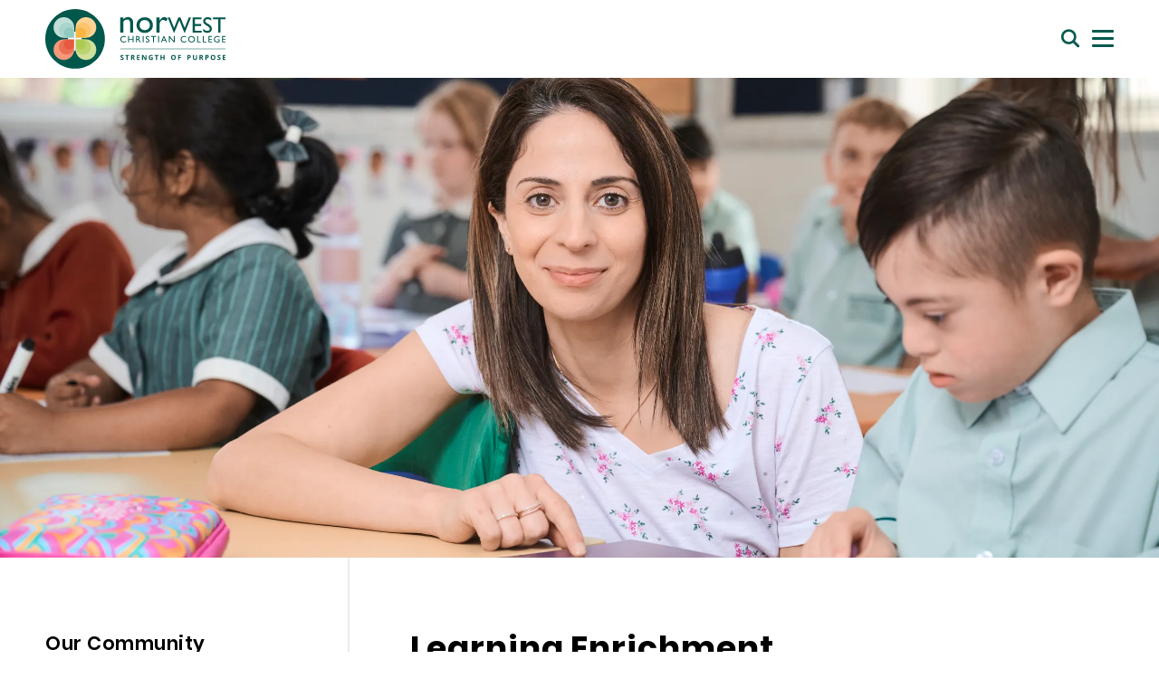

--- FILE ---
content_type: text/html; charset=UTF-8
request_url: https://www.norwest.nsw.edu.au/our-community/our-staff/learning-enrichment
body_size: 5561
content:

<!DOCTYPE html>
<html lang="en">
<head>
	<meta charset="utf-8">
<meta name="viewport" content="width=device-width, initial-scale=1, shrink-to-fit=no">
<meta http-equiv="X-UA-Compatible" content="IE=edge">

	
	

	

				
	<title>Learning Enrichment | Norwest Christian College</title>
	<meta name="description" content="Norwest Christian College" />

	<meta property="fb:app_id" content="">
	<meta property="og:url" content="https://www.norwest.nsw.edu.au/our-community/our-staff/learning-enrichment" />
	<meta property="og:type" content="website" />
	<meta property="og:title" content="Learning Enrichment | Norwest Christian College" />
	<meta property="og:image" content="" />
	<meta property="og:image:width" content="1200" />
	<meta property="og:image:height" content="630" />
	<meta property="og:description" content="Norwest Christian College" />
	<meta property="og:site_name" content="Norwest Christian College" />
	<meta property="og:locale" content="en_AU" />
	<meta property="og:locale:alternate" content="en_AU" />
	
	<meta name="twitter:card" content="summary_large_image" />
	<meta name="twitter:site" content="" />
	<meta name="twitter:url" content="https://www.norwest.nsw.edu.au/our-community/our-staff/learning-enrichment" />
	<meta name="twitter:title" content="Learning Enrichment | Norwest Christian College" />
	<meta name="twitter:description" content="Norwest Christian College" />
	<meta name="twitter:image" content="" />

	
	<link rel="home" href="https://www.norwest.nsw.edu.au/" />
	<link rel="canonical" href="https://www.norwest.nsw.edu.au/our-community/our-staff/learning-enrichment">


<link rel="preconnect" href="https://fonts.googleapis.com">
<link rel="preconnect" href="https://fonts.gstatic.com" crossorigin>
<link href="https://fonts.googleapis.com/css2?family=Inter:wght@300;400;500;600;700&display=swap" rel="stylesheet">

<link href="/css/main.css?v=1695635273308" rel="stylesheet">
<link rel="stylesheet" href="https://cdn.plyr.io/3.3.10/plyr.css">

<link rel="apple-touch-icon" sizes="180x180" href="/favicons/apple-touch-icon.png">
<link rel="icon" type="image/png" sizes="32x32" href="/favicons/favicon-32x32.png">
<link rel="icon" type="image/png" sizes="16x16" href="/favicons/favicon-16x16.png">
<link rel="manifest" href="/favicons/site.webmanifest">
<link rel="mask-icon" href="/favicons/safari-pinned-tab.svg" color="#5bbad5">
<link rel="shortcut icon" href="/favicons/favicon.ico">
<meta name="msapplication-TileColor" content="#da532c">
<meta name="msapplication-config" content="/favicons/browserconfig.xml">
<meta name="theme-color" content="#ffffff">

<!-- Google tag (gtag.js) -->
<script async src="https://www.googletagmanager.com/gtag/js?id=G-TMRXR1K29G"></script>
<script>
  window.dataLayer = window.dataLayer || [];
  function gtag(){dataLayer.push(arguments);}
  gtag('js', new Date());

  gtag('config', 'G-TMRXR1K29G');
</script>
<link rel="preconnect" href="https://fonts.googleapis.com">
<link rel="preconnect" href="https://fonts.gstatic.com" crossorigin>
<link href="https://fonts.googleapis.com/css2?family=Inter:wght@300;400;500;600;700&display=swap" rel="stylesheet">
</head>

<body>
    
    <nav id="nav" class="theme-style">
            <div class="top">
        <div class="container">
            <ul class="quick-nav">
                                                            <li class="text"><a href="https://www.norwest.nsw.edu.au/contact">Contact Us</a></li>
                                            <li class="text"><a href="https://www.norwest.nsw.edu.au/enrolment/enrolment-managers-welcome">Enquire Now</a></li>
                                            <li class="text"><a href="https://www.norwest.nsw.edu.au/news/calendar">School Calendar</a></li>
                                            <li class="text"><a href="https://www.norwest.nsw.edu.au/quicklinks">Parent Links</a></li>
                                                                                                                            <li class="icon"><a href="https://www.facebook.com/NorwestChristianCollege/" target="_blank"><!-- Generated by IcoMoon.io -->
<svg version="1.1" xmlns="http://www.w3.org/2000/svg" width="32" height="32" viewBox="0 0 32 32">
<title>facebook-f</title>
<path d="M12.544 32v-14.313h-4.794v-5.688h4.794v-4.481c0-4.869 2.975-7.519 7.319-7.519 2.081 0 3.869 0.156 4.387 0.225v5.088h-3.012c-2.363 0-2.819 1.125-2.819 2.769v3.919h5.331l-0.731 5.688h-4.6v14.313"></path>
</svg>
</a></li>
                                                                                                <li class="icon"><a href="https://www.instagram.com/norwestchristiancollege/" target="_blank">
<svg width="1792" height="1792" viewBox="0 0 1792 1792" xmlns="http://www.w3.org/2000/svg"><path d="M1152 896q0-106-75-181t-181-75-181 75-75 181 75 181 181 75 181-75 75-181zm138 0q0 164-115 279t-279 115-279-115-115-279 115-279 279-115 279 115 115 279zm108-410q0 38-27 65t-65 27-65-27-27-65 27-65 65-27 65 27 27 65zm-502-220q-7 0-76.5-.5t-105.5 0-96.5 3-103 10-71.5 18.5q-50 20-88 58t-58 88q-11 29-18.5 71.5t-10 103-3 96.5 0 105.5.5 76.5-.5 76.5 0 105.5 3 96.5 10 103 18.5 71.5q20 50 58 88t88 58q29 11 71.5 18.5t103 10 96.5 3 105.5 0 76.5-.5 76.5.5 105.5 0 96.5-3 103-10 71.5-18.5q50-20 88-58t58-88q11-29 18.5-71.5t10-103 3-96.5 0-105.5-.5-76.5.5-76.5 0-105.5-3-96.5-10-103-18.5-71.5q-20-50-58-88t-88-58q-29-11-71.5-18.5t-103-10-96.5-3-105.5 0-76.5.5zm768 630q0 229-5 317-10 208-124 322t-322 124q-88 5-317 5t-317-5q-208-10-322-124t-124-322q-5-88-5-317t5-317q10-208 124-322t322-124q88-5 317-5t317 5q208 10 322 124t124 322q5 88 5 317z"/></svg></a></li>
                                                                            <li class="icon"><a href="#" class="iconfont icon-search" id="search-button" title="Search the web"></a></li>
            </ul>
        </div>
    </div>
    <div class="down">
        <div class="container">
            <div class="level is-mobile">
                <div class="level-left">
                    <div class="brand logo-c">
                        <h1>
                            <a href="https://www.norwest.nsw.edu.au/" title="Back to Homepage" alt="Norwest Christian College" title="Norwest Christian College">
                                <img class="ncc-logo-img ncc-logo-white" src="/img/logo-white.svg">
                                <img class="ncc-logo-img ncc-logo-grey" src="/img/logo-green.svg">
                            </a>
                        </h1>
                    </div>
                </div>
                <div class="level-right">
                    <div class="menu-outer">
                        <div class="nav">
                            <div class="nav-c">
                                <ul>
                                                                                                                        <li class="has-sub-second">
                                                <a href="https://www.norwest.nsw.edu.au/about-us">About Us</a>
                                                <div class="sub-menu-outer">
                                                    <ul class="sub-menu">
                                                                                                                                                                                                                                                        <li><a href="https://www.norwest.nsw.edu.au/about-us/our-story">Our Story</a></li>
                                                                                                                                
                                                                                                                                                                                                                                                        <li><a href="https://www.norwest.nsw.edu.au/about-us/statement-of-belief">Statement of Belief</a></li>
                                                                                                                                
                                                                                                                                                                                                                                                        <li><a href="https://www.norwest.nsw.edu.au/about-us/college-board">College Board</a></li>
                                                                                                                                
                                                                                                                                                                                                                                                        <li><a href="https://www.norwest.nsw.edu.au/about-us/leadership-team">Leadership Team</a></li>
                                                                                                                                
                                                                                                                                                                                                                                                        <li><a href="https://www.norwest.nsw.edu.au/about-us/annual-report">Annual Reports</a></li>
                                                                                                                                
                                                                                                                                                                                                                                                        <li><a href="https://www.norwest.nsw.edu.au/about-us/college-policies-and-guidelines">College Policies and Guidelines</a></li>
                                                                                                                                
                                                                                                                                                                                                                                                        <li><a href="https://www.norwest.nsw.edu.au/about-us/our-alumni">Our Alumni</a></li>
                                                                                                                                
                                                                                                                                                                                                                                                        <li><a href="https://www.norwest.nsw.edu.au/about-us/location-and-transport">Location and Transport</a></li>
                                                                                                                                
                                                                                                            </ul>
                                                </div>
                                            </li>
                                                                                                                                                                <li class="has-sub-second">
                                                <a href="https://www.norwest.nsw.edu.au/our-college">Our College</a>
                                                <div class="sub-menu-outer">
                                                    <ul class="sub-menu">
                                                                                                                                                                                                                                                        <li class="has-sub-third">
                                                                        <a href="https://www.norwest.nsw.edu.au/our-college/early-learning-centre">Early Learning Centre</a>
                                                                        <div class="sub-menu-outer">
                                                                            <ul class="sub-menu">
                                                                                                                                                                        
                                                                                                                                                                        
                                                                                                                                                            </ul>
                                                                        </div>
                                                                    </li>
                                                                                                                                
                                                                                                                                                                                                                                                        <li class="has-sub-third">
                                                                        <a href="https://www.norwest.nsw.edu.au/our-college/primary-years">Primary Years</a>
                                                                        <div class="sub-menu-outer">
                                                                            <ul class="sub-menu">
                                                                                                                                                                        
                                                                                                                                                                        
                                                                                                                                                                        
                                                                                                                                                                        
                                                                                                                                                            </ul>
                                                                        </div>
                                                                    </li>
                                                                                                                                
                                                                                                                                                                                                                                                        <li class="has-sub-third">
                                                                        <a href="https://www.norwest.nsw.edu.au/our-college/secondary-years">Secondary Years</a>
                                                                        <div class="sub-menu-outer">
                                                                            <ul class="sub-menu">
                                                                                                                                                                        
                                                                                                                                                                        
                                                                                                                                                                        
                                                                                                                                                            </ul>
                                                                        </div>
                                                                    </li>
                                                                                                                                
                                                                                                                                                                                                                                                        <li><a href="https://www.norwest.nsw.edu.au/our-college/ngarra-christian-college">Ngarra Christian College</a></li>
                                                                                                                                
                                                                                                                                                                                                                                                        <li><a href="https://www.norwest.nsw.edu.au/our-college/ooshc">Out of School Hours Care</a></li>
                                                                                                                                
                                                                                                                                                                                                                                                        <li class="has-sub-third">
                                                                        <a href="https://www.norwest.nsw.edu.au/our-college/seed-academy">Seed Academy</a>
                                                                        <div class="sub-menu-outer">
                                                                            <ul class="sub-menu">
                                                                                                                                                                        
                                                                                                                                                                        
                                                                                                                                                                        
                                                                                                                                                                        
                                                                                                                                                                        
                                                                                                                                                            </ul>
                                                                        </div>
                                                                    </li>
                                                                                                                                
                                                                                                                                                                                                                                                        <li><a href="https://www.norwest.nsw.edu.au/our-college/our-norwest">Our Norwest</a></li>
                                                                                                                                
                                                                                                            </ul>
                                                </div>
                                            </li>
                                                                                                                                                                <li class="has-sub-second">
                                                <a href="https://www.norwest.nsw.edu.au/enrolment">Enrolments</a>
                                                <div class="sub-menu-outer">
                                                    <ul class="sub-menu">
                                                                                                                                                                                                                                                        <li><a href="https://www.norwest.nsw.edu.au/enrolment/enrolment-enquiry">Enrolment Enquiry</a></li>
                                                                                                                                
                                                                                                                                                                                                                                                        <li><a href="https://www.norwest.nsw.edu.au/enrolment/enrolment-process">Enrolment Process</a></li>
                                                                                                                                
                                                                                                                                                                                                                                                        <li><a href="https://www.norwest.nsw.edu.au/enrolment/fees-scholarships">Fees &amp; Scholarships</a></li>
                                                                                                                                
                                                                                                                                                                                                                                                        <li><a href="https://www.norwest.nsw.edu.au/enrolment/open-days-tours">Open Days &amp; College Tours</a></li>
                                                                                                                                
                                                                                                                                                                                                                                                        <li><a href="https://www.norwest.nsw.edu.au/enrolment/overseas-students">Overseas Students</a></li>
                                                                                                                                
                                                                                                                                                                                                                                                        <li><a href="https://www.norwest.nsw.edu.au/enrolment/faqs">FAQ&#039;s</a></li>
                                                                                                                                
                                                                                                            </ul>
                                                </div>
                                            </li>
                                                                                                                                                                <li><a href="https://www.norwest.nsw.edu.au/join-our-team">Join Our Team</a></li>
                                                                                                                                                                <li class="has-sub-second">
                                                <a href="https://www.norwest.nsw.edu.au/news">News &amp; Events</a>
                                                <div class="sub-menu-outer">
                                                    <ul class="sub-menu">
                                                                                                                                                                                                                                                        <li><a href="https://www.norwest.nsw.edu.au/news/calendar">Calendar</a></li>
                                                                                                                                
                                                                                                                                                                                                                                                        <li><a href="https://www.norwest.nsw.edu.au/news/know-your-norwest">Know Your Norwest</a></li>
                                                                                                                                
                                                                                                                                                                                                                                                        <li><a href="https://www.norwest.nsw.edu.au/news/equip-newsletter">Equip Newsletter</a></li>
                                                                                                                                
                                                                                                            </ul>
                                                </div>
                                            </li>
                                                                                                                                                                <li class="has-sub-second">
                                                <a href="https://www.norwest.nsw.edu.au/our-community">Our Community</a>
                                                <div class="sub-menu-outer">
                                                    <ul class="sub-menu">
                                                                                                                                                                                                                                                        <li class="has-sub-third">
                                                                        <a href="https://www.norwest.nsw.edu.au/our-community/our-staff">Our Staff</a>
                                                                        <div class="sub-menu-outer">
                                                                            <ul class="sub-menu">
                                                                                                                                                                        
                                                                                                                                                                        
                                                                                                                                                                        
                                                                                                                                                                        
                                                                                                                                                                        
                                                                                                                                                                        
                                                                                                                                                                        
                                                                                                                                                                        
                                                                                                                                                                        
                                                                                                                                                                        
                                                                                                                                                            </ul>
                                                                        </div>
                                                                    </li>
                                                                                                                                
                                                                                                                                                                                                                                                        <li class="has-sub-third">
                                                                        <a href="https://www.norwest.nsw.edu.au/our-community/photo-gallery-page">Photo Gallery</a>
                                                                        <div class="sub-menu-outer">
                                                                            <ul class="sub-menu">
                                                                                                                                                                        
                                                                                                                                                                        
                                                                                                                                                                        
                                                                                                                                                                        
                                                                                                                                                                        
                                                                                                                                                            </ul>
                                                                        </div>
                                                                    </li>
                                                                                                                                
                                                                                                                                                                                                                                                        <li><a href="https://www.norwest.nsw.edu.au/our-community/video-gallery">Video Gallery</a></li>
                                                                                                                                
                                                                                                            </ul>
                                                </div>
                                            </li>
                                                                                                                                                                <li class="has-sub-second">
                                                <a href="https://www.norwest.nsw.edu.au/our-culture">Our Culture</a>
                                                <div class="sub-menu-outer">
                                                    <ul class="sub-menu">
                                                                                                                                                                                                                                                        <li><a href="https://www.norwest.nsw.edu.au/our-culture/faith">Faith</a></li>
                                                                                                                                
                                                                                                                                                                                                                                                        <li><a href="https://www.norwest.nsw.edu.au/our-culture/virtue">Virtue</a></li>
                                                                                                                                
                                                                                                                                                                                                                                                        <li><a href="https://www.norwest.nsw.edu.au/our-culture/wisdom">Wisdom</a></li>
                                                                                                                                
                                                                                                                                                                                                                                                        <li><a href="https://www.norwest.nsw.edu.au/our-culture/service">Service</a></li>
                                                                                                                                
                                                                                                                                                                                                                                                        <li><a href="https://www.norwest.nsw.edu.au/our-culture/parent-partnership">Parent Partnership</a></li>
                                                                                                                                
                                                                                                                                                                                                                                                        <li><a href="https://www.norwest.nsw.edu.au/our-culture/pastoral-care">Pastoral Care</a></li>
                                                                                                                                
                                                                                                            </ul>
                                                </div>
                                            </li>
                                                                                                            </ul>
                            </div>
                            <div class="quick-nav">
                                                                <ul class="text">
                                                                            <li class="text"><a href="https://www.norwest.nsw.edu.au/contact">Contact Us</a></li>
                                                                            <li class="text"><a href="https://www.norwest.nsw.edu.au/enrolment/enrolment-managers-welcome">Enquire Now</a></li>
                                                                            <li class="text"><a href="https://www.norwest.nsw.edu.au/news/calendar">School Calendar</a></li>
                                                                            <li class="text"><a href="https://www.norwest.nsw.edu.au/quicklinks">Parent Links</a></li>
                                                                    </ul>
                                                                                            </div>
                        </div>
                    </div>
                    <a href="#" class="iconfont icon-search" id="search-button" title="Search the web"></a>
                    <div class="navbar-burger burger">
                        <span></span><span></span><span></span>
                    </div>
                </div>
            </div>
        </div>
    </div>
</nav>

    
    
                                
    
    
            
                                                <div class="banners video-carousel inner-banner">
                        <div class="banner" style="background-image: url(  https://images.digistormhosting.com.au/[base64]); background-position: 50% 50%;">
    
    
</div>        
    </div>
                                          
                <div class="article-content">
                    <div class="container">
                        <div class="columns">
                                                            <div class="left column is-4">

                                               
<div class="left-menu">
    <p class="title">
        <a href="https://www.norwest.nsw.edu.au/our-community">Our Community</a>
    </p>
            <ul>
                                                                        <li class=" has-sub">
                            <a href="https://www.norwest.nsw.edu.au/our-community/our-staff">Our Staff</a>
                            <ul>
                                                                        
                                                                        
                                                                        
                                                                        
                                                                        
                                                                        
                                                                        
                                                                        
                                                                        
                                                                        
                                                            </ul>
                        </li>
                                            
                                                                            <li class=" has-sub">
                            <a href="https://www.norwest.nsw.edu.au/our-community/photo-gallery-page">Photo Gallery</a>
                            <ul>
                                                                        
                                                                        
                                                                        
                                                                        
                                                                        
                                                            </ul>
                        </li>
                                            
                                                                            <li class="">
                            <a href="https://www.norwest.nsw.edu.au/our-community/video-gallery">Video Gallery</a>
                        </li>
                                            
                   
        </ul>
    </div>
   

                                </div>
                                                        <div class="column right is-8 has-sidebar">
                                <div class="right-content">

                                    <div class="editor nobottom title-wrapper">
                                                                                    <h1>Learning Enrichment</h1>
                                        
                                                                            </div>

                                       
            <div class="editor">
        <div class="gallery is-lightbox">
                        
            <ul>
                                    <li class="">
                        <a href="  https://images.digistormhosting.com.au/[base64]" style="background-image: url(  https://images.digistormhosting.com.au/[base64]); background-position: 50% 50%;" data-caption="<strong>Annandale Analicia 2025</strong> "></a>
                    </li>
                                    <li class="">
                        <a href="  https://images.digistormhosting.com.au/[base64]" style="background-image: url(  https://images.digistormhosting.com.au/[base64]); background-position: 50% 50%;" data-caption="<strong>Aroyan Natalie 2023 Le</strong> "></a>
                    </li>
                                    <li class="">
                        <a href="  https://images.digistormhosting.com.au/[base64]" style="background-image: url(  https://images.digistormhosting.com.au/[base64]); background-position: 50% 50%;" data-caption="<strong>Daniel Suzi 2025</strong> "></a>
                    </li>
                                    <li class="">
                        <a href="  https://images.digistormhosting.com.au/[base64]" style="background-image: url(  https://images.digistormhosting.com.au/[base64]); background-position: 50% 50%;" data-caption="<strong>Downie Kathryn 2025</strong> "></a>
                    </li>
                                    <li class="">
                        <a href="  https://images.digistormhosting.com.au/[base64]" style="background-image: url(  https://images.digistormhosting.com.au/[base64]); background-position: 50% 50%;" data-caption="<strong>Garcia Chloe 2023</strong> "></a>
                    </li>
                                    <li class="">
                        <a href="  https://images.digistormhosting.com.au/[base64]" style="background-image: url(  https://images.digistormhosting.com.au/[base64]); background-position: 50% 50%;" data-caption="<strong>Hubbard Monique 2023</strong> "></a>
                    </li>
                                    <li class="">
                        <a href="  https://images.digistormhosting.com.au/[base64]" style="background-image: url(  https://images.digistormhosting.com.au/[base64]); background-position: 50% 50%;" data-caption="<strong>Jackson Deirdre 2025</strong> "></a>
                    </li>
                                    <li class="">
                        <a href="  https://images.digistormhosting.com.au/[base64]" style="background-image: url(  https://images.digistormhosting.com.au/[base64]); background-position: 50% 50%;" data-caption="<strong>Jackson Kathryn 2023</strong> "></a>
                    </li>
                                    <li class="">
                        <a href="  https://images.digistormhosting.com.au/[base64]" style="background-image: url(  https://images.digistormhosting.com.au/[base64]); background-position: 50% 50%;" data-caption="<strong>Latimore Sally 2025 LE admin</strong> "></a>
                    </li>
                                    <li class="">
                        <a href="  https://images.digistormhosting.com.au/[base64]" style="background-image: url(  https://images.digistormhosting.com.au/[base64]); background-position: 50% 50%;" data-caption="<strong>Lewis Candice 2023</strong> "></a>
                    </li>
                                    <li class="">
                        <a href="  https://images.digistormhosting.com.au/[base64]" style="background-image: url(  https://images.digistormhosting.com.au/[base64]); background-position: 50% 50%;" data-caption="<strong>Lum Wendy 2025</strong> "></a>
                    </li>
                                    <li class="">
                        <a href="  https://images.digistormhosting.com.au/[base64]" style="background-image: url(  https://images.digistormhosting.com.au/[base64]); background-position: 50% 50%;" data-caption="<strong>Mc Carthy Melanie 2024</strong> "></a>
                    </li>
                                    <li class="">
                        <a href="  https://images.digistormhosting.com.au/[base64]" style="background-image: url(  https://images.digistormhosting.com.au/[base64]); background-position: 50% 50%;" data-caption="<strong>Medina Elias 2025</strong> "></a>
                    </li>
                                    <li class="">
                        <a href="  https://images.digistormhosting.com.au/[base64]" style="background-image: url(  https://images.digistormhosting.com.au/[base64]); background-position: 50% 50%;" data-caption="<strong>Rochford Belinda 2024</strong> "></a>
                    </li>
                                    <li class="">
                        <a href="  https://images.digistormhosting.com.au/[base64]" style="background-image: url(  https://images.digistormhosting.com.au/[base64]); background-position: 50% 50%;" data-caption="<strong>THOMAS Donna 2023</strong> "></a>
                    </li>
                                    <li class="">
                        <a href="  https://images.digistormhosting.com.au/[base64]" style="background-image: url(  https://images.digistormhosting.com.au/[base64]); background-position: 50% 50%;" data-caption="<strong>Thomas Cathie 2025</strong> "></a>
                    </li>
                                    <li class="">
                        <a href="  https://images.digistormhosting.com.au/[base64]" style="background-image: url(  https://images.digistormhosting.com.au/[base64]); background-position: 50% 50%;" data-caption="<strong>Wilkinson Janine LE 2025</strong> "></a>
                    </li>
                            </ul>
                    </div>
    </div>





                                </div>
                            </div>
                        </div>
                    </div>
                </div>
                

        
    	<footer>
    <div class="container">
        <div class="top">
            <div class="logo-c">
                <a href="/">
                    <img class="ncc-logo-img" src="/img/footer_logo.svg">
                </a>
            </div>
            <div class="right">
                <div class="">
                    <p class="title">address</p>
                    <p><a href="https://goo.gl/maps/VWU2PBgKzWFEuNBs9">129 Regent Street, <br> Riverstone, NSW 2765 <br> <br> PO Box 6335 <br> Rouse Hill Town Centre NSW 2155 <br> </a></p>
                </div>
                <div class="">
                        <p class="title">contact us</p>
                        <p><a href="tel:+61 2 8889 4600" target="">(02) 8889 4600</a></p>
                        <p><a href="mailto:norwest@nwcc.nsw.edu.au" target="_blank">norwest@nwcc.nsw.edu.au</a></p>
                </div>
                                    <div class="">
                        <p class="title">Get Social</p>
                        <ul>
                                                            <li><a href="https://www.facebook.com/NorwestChristianCollege/" target="_blank"
                                       class=""
                                    ></a>
                                </li>
                                                            <li><a href="https://www.instagram.com/norwestchristiancollege/" target="_blank"
                                       class="fa fa-instagram"
                                    ></a>
                                </li>
                                                    </ul>
                    </div>
                            </div>
        </div>
        <div class="down">
            <p>© 2026 Norwest Christian College</p>
            <p id="siteByDigistorm"></p>
        </div>
    </div>
</footer>
<div class="search-inner" id="search-box">
    <a href="#" id="search-close">×</a>
    <div class="search-box-inner">
        <form action="https://www.norwest.nsw.edu.au/search">
            <input type="text" class="input" name="q" value="" placeholder="Search our website">
        </form>
        <p>Type on the line above then press the Enter/Return key to submit a new search query</p>
    </div>
</div>

    <script src="https://cdn.plyr.io/3.3.10/plyr.polyfilled.js"></script>
    <script src="/js/main.min.js?v=1695635273308"></script>
    <script src="https://cdn.digistorm.com.au/websites/digistorm.js"></script>
    
<script src="https://www.norwest.nsw.edu.au/cpresources/533734b0/htmx.min.js?v=1753248430&amp;buildId=053bb9c7"></script>
</body>
</html>


--- FILE ---
content_type: image/svg+xml
request_url: https://www.norwest.nsw.edu.au/img/logo-white.svg
body_size: 7570
content:
<?xml version="1.0" encoding="UTF-8"?>
<svg width="217px" height="79px" viewBox="0 0 217 79" version="1.1" xmlns="http://www.w3.org/2000/svg" xmlns:xlink="http://www.w3.org/1999/xlink">
    <title>Group 69</title>
    <defs>
        <polygon id="path-1" points="0 78.1536 216.405 78.1536 216.405 -0.0004 0 -0.0004"></polygon>
    </defs>
    <g id="Sans-Serif" stroke="none" stroke-width="1" fill="none" fill-rule="evenodd">
        <g id="Norwest-Christian-College---Homepage" transform="translate(-193.000000, -80.000000)">
            <g id="Group-69" transform="translate(193.000000, 80.000000)">
                <path d="M24.3392,37.7136 C16.8692,37.7136 10.8152,31.6586 10.8152,24.1896 C10.8152,16.7196 16.8692,10.6646 24.3392,10.6646 C31.8082,10.6646 37.8632,16.7196 37.8632,24.1896 L37.8632,37.7136 L24.3392,37.7136 Z" id="Fill-1" fill="#C1DED8"></path>
                <path d="M53.3539,37.7136 C60.8229,37.7136 66.8779,31.6586 66.8779,24.1896 C66.8779,16.7196 60.8229,10.6646 53.3539,10.6646 C45.8849,10.6646 39.8299,16.7196 39.8299,24.1896 L39.8299,37.7136 L53.3539,37.7136 Z" id="Fill-3" fill="#FCD394"></path>
                <path d="M24.3392,39.782 C16.8692,39.782 10.8152,45.837 10.8152,53.305 C10.8152,60.775 16.8692,66.83 24.3392,66.83 C31.8082,66.83 37.8632,60.775 37.8632,53.305 L37.8632,39.782 L24.3392,39.782 Z" id="Fill-5" fill="#F2997C"></path>
                <path d="M53.3539,39.782 C60.8229,39.782 66.8779,45.837 66.8779,53.305 C66.8779,60.775 60.8229,66.83 53.3539,66.83 C45.8849,66.83 39.8299,60.775 39.8299,53.305 L39.8299,39.782 L53.3539,39.782 Z" id="Fill-7" fill="#D0E09C"></path>
                <path d="M27.8451,37.7136 C22.3121,37.7136 17.8271,33.2286 17.8271,27.6946 C17.8271,22.1626 22.3121,17.6776 27.8451,17.6776 C33.3781,17.6776 37.8631,22.1626 37.8631,27.6946 L37.8631,37.7136 L27.8451,37.7136 Z" id="Fill-9" fill="#AAD5CC"></path>
                <path d="M49.8476,37.7136 C55.3806,37.7136 59.8656,33.2286 59.8656,27.6946 C59.8656,22.1626 55.3806,17.6776 49.8476,17.6776 C44.3146,17.6776 39.8296,22.1626 39.8296,27.6946 L39.8296,37.7136 L49.8476,37.7136 Z" id="Fill-11" fill="#FBC46D"></path>
                <path d="M27.8451,39.782 C22.3121,39.782 17.8271,44.266 17.8271,49.8 C17.8271,55.333 22.3121,59.817 27.8451,59.817 C33.3781,59.817 37.8631,55.333 37.8631,49.8 L37.8631,39.782 L27.8451,39.782 Z" id="Fill-13" fill="#EA7053"></path>
                <path d="M49.8476,39.782 C55.3806,39.782 59.8656,44.266 59.8656,49.8 C59.8656,55.333 55.3806,59.817 49.8476,59.817 C44.3146,59.817 39.8296,55.333 39.8296,49.8 L39.8296,39.782 L49.8476,39.782 Z" id="Fill-15" fill="#BBD36E"></path>
                <path d="M31.1845,37.7136 C27.4965,37.7136 24.5055,34.7236 24.5055,31.0346 C24.5055,27.3466 27.4965,24.3566 31.1845,24.3566 C34.8735,24.3566 37.8635,27.3466 37.8635,31.0346 L37.8635,37.7136 L31.1845,37.7136 Z" id="Fill-17" fill="#90C9BE"></path>
                <path d="M46.5082,37.7136 C50.1962,37.7136 53.1872,34.7236 53.1872,31.0346 C53.1872,27.3466 50.1962,24.3566 46.5082,24.3566 C42.8202,24.3566 39.8292,27.3466 39.8292,31.0346 L39.8292,37.7136 L46.5082,37.7136 Z" id="Fill-19" fill="#F9B442"></path>
                <path d="M31.1845,39.782 C27.4965,39.782 24.5055,42.771 24.5055,46.461 C24.5055,50.149 27.4965,53.139 31.1845,53.139 C34.8735,53.139 37.8635,50.149 37.8635,46.461 L37.8635,39.782 L31.1845,39.782 Z" id="Fill-21" fill="#E75A41"></path>
                <path d="M46.5082,39.782 C50.1962,39.782 53.1872,42.771 53.1872,46.461 C53.1872,50.149 50.1962,53.139 46.5082,53.139 C42.8202,53.139 39.8292,50.149 39.8292,46.461 L39.8292,39.782 L46.5082,39.782 Z" id="Fill-23" fill="#ADCB50"></path>
                <mask id="mask-2" fill="white">
                    <use xlink:href="#path-1"></use>
                </mask>
                <g id="Clip-26"></g>
                <polygon id="Fill-25" fill="#FEFEFE" mask="url(#mask-2)" points="37.863 54.9206 39.829 54.9206 39.829 29.6346 37.863 29.6346"></polygon>
                <polygon id="Fill-27" fill="#FEFEFE" mask="url(#mask-2)" points="29.834 39.7816 47.737 39.7816 47.737 37.7136 29.834 37.7136"></polygon>
                <path d="M89.7846,12.4353 L89.7846,14.8493 C91.4626,12.9933 93.3676,12.0643 95.5006,12.0643 C96.6836,12.0643 97.7846,12.3703 98.8026,12.9823 C99.8206,13.5943 100.5946,14.4343 101.1246,15.4993 C101.6536,16.5663 101.9186,18.2543 101.9186,20.5663 L101.9186,31.4213 L98.1626,31.4213 L98.1626,20.6073 C98.1626,18.6673 97.8676,17.2823 97.2756,16.4493 C96.6836,15.6173 95.6936,15.2003 94.3036,15.2003 C92.5296,15.2003 91.0226,16.0873 89.7846,17.8633 L89.7846,31.4213 L85.9456,31.4213 L85.9456,12.4353 L89.7846,12.4353 Z" id="Fill-28" fill="#FEFEFE" mask="url(#mask-2)"></path>
                <path d="M116.0351,15.7781 C114.2321,15.7781 112.7531,16.3701 111.5981,17.5531 C110.4421,18.7361 109.8641,20.2431 109.8641,22.0731 C109.8641,23.8891 110.4561,25.3721 111.6391,26.5201 C112.8221,27.6691 114.3431,28.2431 116.2001,28.2431 C118.0431,28.2431 119.5541,27.6621 120.7301,26.5001 C121.9061,25.3371 122.4941,23.8471 122.4941,22.0321 C122.4941,20.2291 121.8821,18.7361 120.6571,17.5531 C119.4331,16.3701 117.8921,15.7781 116.0351,15.7781 M116.2411,12.3941 C119.1301,12.3941 121.5311,13.3261 123.4441,15.1901 C125.3561,17.0541 126.3121,19.3971 126.3121,22.2171 C126.3121,24.9551 125.3421,27.2291 123.4021,29.0381 C121.4621,30.8471 119.0201,31.7521 116.0761,31.7521 C113.2281,31.7521 110.8481,30.8341 108.9351,28.9971 C107.0231,27.1601 106.0671,24.8661 106.0671,22.1141 C106.0671,19.3361 107.0341,17.0201 108.9671,15.1701 C110.8991,13.3191 113.3241,12.3941 116.2411,12.3941" id="Fill-29" fill="#FEFEFE" mask="url(#mask-2)"></path>
                <path d="M134.5053,12.4353 L134.5053,16.7893 L134.7123,16.4593 C136.5273,13.5293 138.3443,12.0643 140.1603,12.0643 C141.5763,12.0643 143.0553,12.7793 144.5973,14.2093 L142.6153,17.5123 C141.3083,16.2743 140.0983,15.6543 138.9843,15.6543 C137.7733,15.6543 136.7243,16.2323 135.8363,17.3883 C134.9493,18.5433 134.5053,19.9133 134.5053,21.4953 L134.5053,31.4213 L130.7293,31.4213 L130.7293,12.4353 L134.5053,12.4353 Z" id="Fill-30" fill="#FEFEFE" mask="url(#mask-2)"></path>
                <polygon id="Fill-31" fill="#FEFEFE" mask="url(#mask-2)" points="170.7777 12.4763 173.4827 12.4763 165.8237 31.5023 165.2267 31.5023 159.0327 16.0963 152.7737 31.5023 152.1917 31.5023 144.5557 12.4763 147.2887 12.4763 152.5097 25.5363 157.7657 12.4763 160.3297 12.4763 165.6107 25.5363"></polygon>
                <polygon id="Fill-32" fill="#FEFEFE" mask="url(#mask-2)" points="175.5844 12.4763 186.3254 12.4763 186.3254 14.8893 178.2964 14.8893 178.2964 20.6663 186.0544 20.6663 186.0544 23.0943 178.2964 23.0943 178.2964 28.9803 186.5834 28.9803 186.5834 31.3943 175.5844 31.3943"></polygon>
                <path d="M194.1644,23.4832 L192.1024,22.2312 C190.8104,21.4412 189.8904,20.6652 189.3434,19.9012 C188.7964,19.1362 188.5214,18.2572 188.5214,17.2632 C188.5214,15.7712 189.0394,14.5592 190.0754,13.6292 C191.1104,12.6982 192.4554,12.2322 194.1094,12.2322 C195.6914,12.2322 197.1434,12.6752 198.4634,13.5642 L198.4634,16.6422 C197.0984,15.3302 195.6294,14.6722 194.0564,14.6722 C193.1694,14.6722 192.4414,14.8782 191.8724,15.2882 C191.3024,15.6972 191.0184,16.2222 191.0184,16.8612 C191.0184,17.4282 191.2274,17.9602 191.6464,18.4552 C192.0664,18.9512 192.7414,19.4702 193.6714,20.0152 L195.7424,21.2412 C198.0534,22.6222 199.2094,24.3792 199.2094,26.5122 C199.2094,28.0312 198.7004,29.2652 197.6834,30.2142 C196.6664,31.1642 195.3444,31.6382 193.7164,31.6382 C191.8454,31.6382 190.1414,31.0632 188.6034,29.9132 L188.6034,26.4682 C190.0684,28.3242 191.7644,29.2522 193.6884,29.2522 C194.5394,29.2522 195.2464,29.0152 195.8114,28.5422 C196.3764,28.0692 196.6594,27.4772 196.6594,26.7652 C196.6594,25.6122 195.8274,24.5182 194.1644,23.4832" id="Fill-33" fill="#FEFEFE" mask="url(#mask-2)"></path>
                <polygon id="Fill-34" fill="#FEFEFE" mask="url(#mask-2)" points="200.5785 12.449 216.4055 12.449 216.4055 14.863 209.8005 14.863 209.8005 31.422 207.0745 31.422 207.0745 14.863 200.5785 14.863"></polygon>
                <path d="M93.0243,41.6824 L93.0243,42.9144 C92.2033,43.3634 91.2543,43.5864 90.1793,43.5864 C89.3053,43.5864 88.5643,43.4114 87.9553,43.0604 C87.3463,42.7094 86.8643,42.2264 86.5103,41.6104 C86.1553,40.9944 85.9783,40.3274 85.9783,39.6104 C85.9783,38.4704 86.3833,37.5134 87.1963,36.7364 C88.0083,35.9594 89.0103,35.5714 90.2013,35.5714 C91.0223,35.5714 91.9363,35.7864 92.9403,36.2154 L92.9403,37.4194 C92.0253,36.8974 91.1303,36.6354 90.2573,36.6354 C89.3613,36.6354 88.6163,36.9184 88.0243,37.4844 C87.4333,38.0494 87.1373,38.7584 87.1373,39.6104 C87.1373,40.4684 87.4283,41.1744 88.0113,41.7274 C88.5933,42.2804 89.3383,42.5564 90.2463,42.5564 C91.1943,42.5564 92.1213,42.2644 93.0243,41.6824" id="Fill-35" fill="#FEFEFE" mask="url(#mask-2)"></path>
                <polygon id="Fill-36" fill="#FEFEFE" mask="url(#mask-2)" points="101.2509 35.6717 102.3709 35.6717 102.3709 43.4977 101.2509 43.4977 101.2509 40.0917 96.8539 40.0917 96.8539 43.4977 95.7339 43.4977 95.7339 35.6717 96.8539 35.6717 96.8539 39.0557 101.2509 39.0557"></polygon>
                <path d="M106.9174,36.6248 L106.5814,36.6248 L106.5814,39.0948 L107.0064,39.0948 C107.5744,39.0948 107.9634,39.0468 108.1744,38.9488 C108.3854,38.8528 108.5504,38.7048 108.6674,38.5098 C108.7854,38.3128 108.8444,38.0898 108.8444,37.8398 C108.8444,37.5938 108.7784,37.3698 108.6484,37.1708 C108.5174,36.9708 108.3334,36.8298 108.0964,36.7478 C107.8594,36.6658 107.4664,36.6248 106.9174,36.6248 L106.9174,36.6248 Z M105.4604,43.4978 L105.4604,35.6718 L107.4214,35.6718 C108.2124,35.6718 108.8414,35.8678 109.3064,36.2608 C109.7714,36.6518 110.0034,37.1828 110.0034,37.8518 C110.0034,38.3068 109.8894,38.7008 109.6624,39.0328 C109.4344,39.3648 109.1074,39.6138 108.6824,39.7778 C108.9314,39.9418 109.1764,40.1668 109.4154,40.4498 C109.6544,40.7338 109.9904,41.2288 110.4234,41.9348 C110.6964,42.3788 110.9154,42.7138 111.0794,42.9368 L111.4934,43.4978 L110.1604,43.4978 L109.8194,42.9818 C109.8084,42.9638 109.7854,42.9318 109.7524,42.8868 L109.5344,42.5778 L109.1874,42.0068 L108.8124,41.3958 C108.5814,41.0738 108.3694,40.8188 108.1764,40.6288 C107.9834,40.4378 107.8104,40.3018 107.6554,40.2178 C107.5004,40.1338 107.2394,40.0918 106.8734,40.0918 L106.5814,40.0918 L106.5814,43.4978 L105.4604,43.4978 Z" id="Fill-37" fill="#FEFEFE" mask="url(#mask-2)"></path>
                <polygon id="Fill-38" fill="#FEFEFE" mask="url(#mask-2)" points="113.709 43.4976 114.83 43.4976 114.83 35.6716 113.709 35.6716"></polygon>
                <path d="M119.8471,40.2185 L118.9951,39.7005 C118.4611,39.3745 118.0811,39.0545 117.8551,38.7395 C117.6291,38.4235 117.5161,38.0605 117.5161,37.6495 C117.5161,37.0325 117.7301,36.5325 118.1581,36.1485 C118.5851,35.7635 119.1411,35.5715 119.8241,35.5715 C120.4781,35.5715 121.0771,35.7545 121.6221,36.1215 L121.6221,37.3935 C121.0591,36.8505 120.4511,36.5785 119.8021,36.5785 C119.4361,36.5785 119.1361,36.6635 118.9001,36.8335 C118.6651,37.0025 118.5471,37.2195 118.5471,37.4835 C118.5471,37.7175 118.6341,37.9375 118.8071,38.1425 C118.9811,38.3465 119.2591,38.5615 119.6431,38.7855 L120.4991,39.2925 C121.4531,39.8635 121.9301,40.5885 121.9301,41.4695 C121.9301,42.0975 121.7211,42.6075 121.3001,42.9985 C120.8801,43.3915 120.3341,43.5865 119.6621,43.5865 C118.8891,43.5865 118.1851,43.3495 117.5501,42.8735 L117.5501,41.4505 C118.1551,42.2175 118.8551,42.6015 119.6511,42.6015 C120.0021,42.6015 120.2941,42.5035 120.5271,42.3085 C120.7611,42.1135 120.8771,41.8675 120.8771,41.5735 C120.8771,41.0985 120.5341,40.6465 119.8471,40.2185" id="Fill-39" fill="#FEFEFE" mask="url(#mask-2)"></path>
                <polygon id="Fill-40" fill="#FEFEFE" mask="url(#mask-2)" points="123.8271 35.6609 130.3641 35.6609 130.3641 36.6579 127.6361 36.6579 127.6361 43.4979 126.5101 43.4979 126.5101 36.6579 123.8271 36.6579"></polygon>
                <polygon id="Fill-41" fill="#FEFEFE" mask="url(#mask-2)" points="132.776 43.4976 133.897 43.4976 133.897 35.6716 132.776 35.6716"></polygon>
                <path d="M141.1195,40.1814 L139.8565,37.3474 L138.6865,40.1814 L141.1195,40.1814 Z M139.4735,35.6274 L140.2615,35.6274 L143.7695,43.4974 L142.6225,43.4974 L141.5795,41.1784 L138.2415,41.1784 L137.2635,43.4974 L136.1125,43.4974 L139.4735,35.6274 Z" id="Fill-42" fill="#FEFEFE" mask="url(#mask-2)"></path>
                <polygon id="Fill-43" fill="#FEFEFE" mask="url(#mask-2)" points="152.1864 35.6717 153.2514 35.6717 153.2514 43.4977 152.2874 43.4977 147.0564 37.4707 147.0564 43.4977 146.0024 43.4977 146.0024 35.6717 146.9104 35.6717 152.1864 41.7497"></polygon>
                <path d="M167.5414,41.6824 L167.5414,42.9144 C166.7204,43.3634 165.7714,43.5864 164.6964,43.5864 C163.8224,43.5864 163.0814,43.4114 162.4724,43.0604 C161.8634,42.7094 161.3824,42.2264 161.0274,41.6104 C160.6724,40.9944 160.4954,40.3274 160.4954,39.6104 C160.4954,38.4704 160.9004,37.5134 161.7134,36.7364 C162.5254,35.9594 163.5274,35.5714 164.7194,35.5714 C165.5404,35.5714 166.4534,35.7864 167.4584,36.2154 L167.4584,37.4194 C166.5434,36.8974 165.6484,36.6354 164.7744,36.6354 C163.8784,36.6354 163.1344,36.9184 162.5424,37.4844 C161.9504,38.0494 161.6544,38.7584 161.6544,39.6104 C161.6544,40.4684 161.9454,41.1744 162.5284,41.7274 C163.1104,42.2804 163.8554,42.5564 164.7634,42.5564 C165.7124,42.5564 166.6384,42.2644 167.5414,41.6824" id="Fill-44" fill="#FEFEFE" mask="url(#mask-2)"></path>
                <path d="M174.1351,36.6248 C173.2391,36.6248 172.5041,36.9038 171.9271,37.4648 C171.3511,38.0248 171.0631,38.7398 171.0631,39.6098 C171.0631,40.4538 171.3521,41.1558 171.9301,41.7168 C172.5081,42.2758 173.2331,42.5568 174.1021,42.5568 C174.9751,42.5568 175.7031,42.2708 176.2861,41.6988 C176.8701,41.1278 177.1631,40.4168 177.1631,39.5648 C177.1631,38.7358 176.8701,38.0388 176.2861,37.4738 C175.7031,36.9068 174.9861,36.6248 174.1351,36.6248 M174.0901,35.5608 C175.2991,35.5608 176.3061,35.9428 177.1111,36.7088 C177.9141,37.4738 178.3171,38.4338 178.3171,39.5878 C178.3171,40.7418 177.9101,41.6958 177.0991,42.4528 C176.2871,43.2088 175.2641,43.5868 174.0291,43.5868 C172.8501,43.5868 171.8661,43.2088 171.0811,42.4528 C170.2961,41.6958 169.9041,40.7488 169.9041,39.6098 C169.9041,38.4408 170.2991,37.4738 171.0901,36.7088 C171.8811,35.9428 172.8811,35.5608 174.0901,35.5608" id="Fill-45" fill="#FEFEFE" mask="url(#mask-2)"></path>
                <polygon id="Fill-46" fill="#FEFEFE" mask="url(#mask-2)" points="181.0258 35.6717 182.1458 35.6717 182.1458 42.4777 185.6698 42.4777 185.6698 43.4977 181.0258 43.4977"></polygon>
                <polygon id="Fill-47" fill="#FEFEFE" mask="url(#mask-2)" points="187.9799 35.6717 189.0999 35.6717 189.0999 42.4777 192.6239 42.4777 192.6239 43.4977 187.9799 43.4977"></polygon>
                <polygon id="Fill-48" fill="#FEFEFE" mask="url(#mask-2)" points="194.935 35.6717 199.372 35.6717 199.372 36.6687 196.055 36.6687 196.055 39.0557 199.259 39.0557 199.259 40.0587 196.055 40.0587 196.055 42.4887 199.478 42.4887 199.478 43.4857 194.935 43.4857"></polygon>
                <path d="M206.2309,39.6433 L208.8579,39.6433 L208.8579,42.9593 C207.8949,43.3773 206.9379,43.5863 205.9899,43.5863 C204.6939,43.5863 203.6589,43.2083 202.8839,42.4533 C202.1089,41.6963 201.7219,40.7633 201.7219,39.6553 C201.7219,38.4863 202.1239,37.5133 202.9259,36.7363 C203.7289,35.9593 204.7349,35.5713 205.9449,35.5713 C206.3859,35.5713 206.8039,35.6193 207.1999,35.7133 C207.5959,35.8093 208.0959,35.9843 208.7019,36.2383 L208.7019,37.3803 C207.7669,36.8393 206.8409,36.5683 205.9229,36.5683 C205.0679,36.5683 204.3459,36.8593 203.7599,37.4423 C203.1739,38.0253 202.8809,38.7403 202.8809,39.5873 C202.8809,40.4763 203.1739,41.2033 203.7599,41.7663 C204.3459,42.3313 205.1009,42.6123 206.0239,42.6123 C206.4709,42.6123 207.0069,42.5093 207.6309,42.3043 L207.7379,42.2703 L207.7379,40.6403 L206.2309,40.6403 L206.2309,39.6433 Z" id="Fill-49" fill="#FEFEFE" mask="url(#mask-2)"></path>
                <polygon id="Fill-50" fill="#FEFEFE" mask="url(#mask-2)" points="211.8246 35.6717 216.2606 35.6717 216.2606 36.6687 212.9446 36.6687 212.9446 39.0557 216.1486 39.0557 216.1486 40.0587 212.9446 40.0587 212.9446 42.4887 216.3676 42.4887 216.3676 43.4857 211.8246 43.4857"></polygon>
                <polygon id="Fill-51" fill="#FEFEFE" mask="url(#mask-2)" points="85.946 51.8616 216.406 51.8616 216.406 51.3316 85.946 51.3316"></polygon>
                <path d="M90.1024,63.5174 C90.1024,64.0714 89.9034,64.5064 89.5044,64.8264 C89.1054,65.1444 88.5514,65.3034 87.8414,65.3034 C87.1864,65.3034 86.6084,65.1814 86.1044,64.9344 L86.1044,63.7264 C86.5194,63.9114 86.8694,64.0414 87.1554,64.1174 C87.4414,64.1924 87.7044,64.2304 87.9414,64.2304 C88.2274,64.2304 88.4464,64.1754 88.5984,64.0664 C88.7504,63.9574 88.8274,63.7944 88.8274,63.5794 C88.8274,63.4594 88.7934,63.3524 88.7264,63.2594 C88.6594,63.1654 88.5604,63.0754 88.4304,62.9884 C88.3004,62.9024 88.0354,62.7634 87.6354,62.5734 C87.2614,62.3974 86.9804,62.2284 86.7924,62.0664 C86.6054,61.9034 86.4564,61.7144 86.3434,61.4994 C86.2314,61.2844 86.1764,61.0334 86.1764,60.7454 C86.1764,60.2024 86.3594,59.7754 86.7274,59.4644 C87.0954,59.1554 87.6034,58.9994 88.2524,58.9994 C88.5714,58.9994 88.8754,59.0374 89.1654,59.1134 C89.4544,59.1884 89.7574,59.2944 90.0724,59.4314 L89.6534,60.4424 C89.3264,60.3084 89.0554,60.2144 88.8414,60.1614 C88.6274,60.1084 88.4174,60.0814 88.2104,60.0814 C87.9644,60.0814 87.7754,60.1394 87.6444,60.2534 C87.5134,60.3684 87.4474,60.5184 87.4474,60.7034 C87.4474,60.8174 87.4734,60.9164 87.5264,61.0024 C87.5804,61.0874 87.6644,61.1694 87.7804,61.2494 C87.8964,61.3294 88.1714,61.4734 88.6044,61.6794 C89.1784,61.9544 89.5704,62.2284 89.7834,62.5034 C89.9964,62.7804 90.1024,63.1174 90.1024,63.5174" id="Fill-52" fill="#FEFEFE" mask="url(#mask-2)"></path>
                <polygon id="Fill-53" fill="#FEFEFE" mask="url(#mask-2)" points="95.1259 65.2205 93.8259 65.2205 93.8259 60.1695 92.1599 60.1695 92.1599 59.0875 96.7909 59.0875 96.7909 60.1695 95.1259 60.1695"></polygon>
                <path d="M100.5815,61.8093 L101.0005,61.8093 C101.4125,61.8093 101.7155,61.7413 101.9115,61.6043 C102.1075,61.4673 102.2055,61.2513 102.2055,60.9583 C102.2055,60.6673 102.1045,60.4603 101.9055,60.3373 C101.7055,60.2143 101.3955,60.1533 100.9765,60.1533 L100.5815,60.1533 L100.5815,61.8093 Z M100.5815,62.8673 L100.5815,65.2203 L99.2815,65.2203 L99.2815,59.0873 L101.0685,59.0873 C101.9015,59.0873 102.5185,59.2393 102.9175,59.5423 C103.3175,59.8453 103.5185,60.3063 103.5185,60.9243 C103.5185,61.2863 103.4185,61.6063 103.2205,61.8873 C103.0215,62.1683 102.7405,62.3883 102.3765,62.5473 C103.2995,63.9263 103.9005,64.8173 104.1805,65.2203 L102.7375,65.2203 L101.2735,62.8673 L100.5815,62.8673 Z" id="Fill-54" fill="#FEFEFE" mask="url(#mask-2)"></path>
                <polygon id="Fill-55" fill="#FEFEFE" mask="url(#mask-2)" points="110.0307 65.2205 106.4987 65.2205 106.4987 59.0875 110.0307 59.0875 110.0307 60.1535 107.7987 60.1535 107.7987 61.4995 109.8757 61.4995 109.8757 62.5655 107.7987 62.5655 107.7987 64.1465 110.0307 64.1465"></polygon>
                <path d="M118.2968,65.2205 L116.6438,65.2205 L113.9768,60.5805 L113.9388,60.5805 C113.9918,61.4005 114.0188,61.9855 114.0188,62.3335 L114.0188,65.2205 L112.8568,65.2205 L112.8568,59.0875 L114.4968,59.0875 L117.1598,63.6805 L117.1898,63.6805 C117.1478,62.8835 117.1268,62.3205 117.1268,61.9905 L117.1268,59.0875 L118.2968,59.0875 L118.2968,65.2205 Z" id="Fill-56" fill="#FEFEFE" mask="url(#mask-2)"></path>
                <path d="M123.7148,61.7761 L126.1478,61.7761 L126.1478,64.9561 C125.7538,65.0851 125.3818,65.1741 125.0338,65.2261 C124.6858,65.2781 124.3298,65.3031 123.9658,65.3031 C123.0408,65.3031 122.3338,65.0321 121.8458,64.4881 C121.3578,63.9441 121.1138,63.1641 121.1138,62.1451 C121.1138,61.1551 121.3968,60.3831 121.9638,59.8301 C122.5298,59.2761 123.3148,59.0001 124.3188,59.0001 C124.9478,59.0001 125.5548,59.1261 126.1388,59.3771 L125.7068,60.4171 C125.2598,60.1941 124.7938,60.0821 124.3098,60.0821 C123.7478,60.0821 123.2978,60.2701 122.9598,60.6481 C122.6208,61.0251 122.4518,61.5331 122.4518,62.1711 C122.4518,62.8371 122.5888,63.3441 122.8608,63.6951 C123.1338,64.0471 123.5298,64.2211 124.0498,64.2211 C124.3218,64.2211 124.5968,64.1941 124.8768,64.1371 L124.8768,62.8581 L123.7148,62.8581 L123.7148,61.7761 Z" id="Fill-57" fill="#FEFEFE" mask="url(#mask-2)"></path>
                <polygon id="Fill-58" fill="#FEFEFE" mask="url(#mask-2)" points="131.5189 65.2205 130.2189 65.2205 130.2189 60.1695 128.5539 60.1695 128.5539 59.0875 133.1849 59.0875 133.1849 60.1695 131.5189 60.1695"></polygon>
                <polygon id="Fill-59" fill="#FEFEFE" mask="url(#mask-2)" points="140.6996 65.2205 139.4036 65.2205 139.4036 62.5735 136.9746 62.5735 136.9746 65.2205 135.6746 65.2205 135.6746 59.0875 136.9746 59.0875 136.9746 61.4915 139.4036 61.4915 139.4036 59.0875 140.6996 59.0875"></polygon>
                <path d="M150.1225,62.1453 C150.1225,62.8313 150.2525,63.3463 150.5125,63.6933 C150.7725,64.0403 151.1615,64.2133 151.6785,64.2133 C152.7165,64.2133 153.2345,63.5243 153.2345,62.1453 C153.2345,60.7643 152.7195,60.0733 151.6875,60.0733 C151.1695,60.0733 150.7795,60.2483 150.5175,60.5953 C150.2535,60.9443 150.1225,61.4603 150.1225,62.1453 M154.5985,62.1453 C154.5985,63.1613 154.3475,63.9403 153.8435,64.4863 C153.3405,65.0313 152.6185,65.3033 151.6785,65.3033 C150.7395,65.3033 150.0185,65.0313 149.5145,64.4863 C149.0115,63.9403 148.7595,63.1583 148.7595,62.1373 C148.7595,61.1163 149.0125,60.3363 149.5165,59.7983 C150.0205,59.2603 150.7445,58.9913 151.6875,58.9913 C152.6295,58.9913 153.3505,59.2623 153.8505,59.8043 C154.3495,60.3473 154.5985,61.1273 154.5985,62.1453" id="Fill-60" fill="#FEFEFE" mask="url(#mask-2)"></path>
                <polygon id="Fill-61" fill="#FEFEFE" mask="url(#mask-2)" points="158.6947 65.2205 157.4157 65.2205 157.4157 59.0875 160.9307 59.0875 160.9307 60.1535 158.6947 60.1535 158.6947 61.7345 160.7757 61.7345 160.7757 62.7955 158.6947 62.7955"></polygon>
                <path d="M170.2152,61.9734 L170.6432,61.9734 C171.0422,61.9734 171.3422,61.8944 171.5402,61.7364 C171.7382,61.5774 171.8382,61.3484 171.8382,61.0464 C171.8382,60.7414 171.7552,60.5164 171.5892,60.3704 C171.4222,60.2254 171.1612,60.1534 170.8072,60.1534 L170.2152,60.1534 L170.2152,61.9734 Z M173.1522,61.0004 C173.1522,61.6604 172.9442,62.1644 172.5322,62.5144 C172.1202,62.8644 171.5332,63.0384 170.7732,63.0384 L170.2152,63.0384 L170.2152,65.2204 L168.9142,65.2204 L168.9142,59.0874 L170.8732,59.0874 C171.6172,59.0874 172.1832,59.2474 172.5702,59.5684 C172.9572,59.8874 173.1522,60.3664 173.1522,61.0004 L173.1522,61.0004 Z" id="Fill-62" fill="#FEFEFE" mask="url(#mask-2)"></path>
                <path d="M180.8471,59.0877 L180.8471,63.0557 C180.8471,63.5087 180.7451,63.9057 180.5421,64.2467 C180.3401,64.5877 180.0471,64.8497 179.6641,65.0307 C179.2811,65.2127 178.8281,65.3037 178.3051,65.3037 C177.5161,65.3037 176.9041,65.1017 176.4681,64.6977 C176.0321,64.2937 175.8141,63.7407 175.8141,63.0387 L175.8141,59.0877 L177.1101,59.0877 L177.1101,62.8417 C177.1101,63.3147 177.2041,63.6607 177.3951,63.8817 C177.5841,64.1037 177.9001,64.2137 178.3381,64.2137 C178.7631,64.2137 179.0721,64.1027 179.2631,63.8797 C179.4551,63.6577 179.5511,63.3087 179.5511,62.8337 L179.5511,59.0877 L180.8471,59.0877 Z" id="Fill-63" fill="#FEFEFE" mask="url(#mask-2)"></path>
                <path d="M185.1957,61.8093 L185.6147,61.8093 C186.0257,61.8093 186.3297,61.7413 186.5247,61.6043 C186.7207,61.4673 186.8187,61.2513 186.8187,60.9583 C186.8187,60.6673 186.7187,60.4603 186.5187,60.3373 C186.3187,60.2143 186.0087,60.1533 185.5907,60.1533 L185.1957,60.1533 L185.1957,61.8093 Z M185.1957,62.8673 L185.1957,65.2203 L183.8947,65.2203 L183.8947,59.0873 L185.6817,59.0873 C186.5157,59.0873 187.1327,59.2393 187.5317,59.5423 C187.9317,59.8453 188.1317,60.3063 188.1317,60.9243 C188.1317,61.2863 188.0327,61.6063 187.8347,61.8873 C187.6347,62.1683 187.3547,62.3883 186.9907,62.5473 C187.9137,63.9263 188.5147,64.8173 188.7947,65.2203 L187.3517,65.2203 L185.8877,62.8673 L185.1957,62.8673 Z" id="Fill-64" fill="#FEFEFE" mask="url(#mask-2)"></path>
                <path d="M192.4125,61.9734 L192.8405,61.9734 C193.2405,61.9734 193.5395,61.8944 193.7385,61.7364 C193.9365,61.5774 194.0365,61.3484 194.0365,61.0464 C194.0365,60.7414 193.9525,60.5164 193.7865,60.3704 C193.6195,60.2254 193.3595,60.1534 193.0045,60.1534 L192.4125,60.1534 L192.4125,61.9734 Z M195.3495,61.0004 C195.3495,61.6604 195.1425,62.1644 194.7295,62.5144 C194.3175,62.8644 193.7305,63.0384 192.9715,63.0384 L192.4125,63.0384 L192.4125,65.2204 L191.1125,65.2204 L191.1125,59.0874 L193.0715,59.0874 C193.8145,59.0874 194.3815,59.2474 194.7675,59.5684 C195.1555,59.8874 195.3495,60.3664 195.3495,61.0004 L195.3495,61.0004 Z" id="Fill-65" fill="#FEFEFE" mask="url(#mask-2)"></path>
                <path d="M199.1439,62.1453 C199.1439,62.8313 199.2739,63.3463 199.5339,63.6933 C199.7939,64.0403 200.1829,64.2133 200.6999,64.2133 C201.7379,64.2133 202.2559,63.5243 202.2559,62.1453 C202.2559,60.7643 201.7409,60.0733 200.7079,60.0733 C200.1909,60.0733 199.8009,60.2483 199.5389,60.5953 C199.2749,60.9443 199.1439,61.4603 199.1439,62.1453 M203.6199,62.1453 C203.6199,63.1613 203.3679,63.9403 202.8649,64.4863 C202.3609,65.0313 201.6399,65.3033 200.6999,65.3033 C199.7599,65.3033 199.0399,65.0313 198.5359,64.4863 C198.0329,63.9403 197.7809,63.1583 197.7809,62.1373 C197.7809,61.1163 198.0339,60.3363 198.5379,59.7983 C199.0419,59.2603 199.7659,58.9913 200.7079,58.9913 C201.6509,58.9913 202.3719,59.2623 202.8709,59.8043 C203.3699,60.3473 203.6199,61.1273 203.6199,62.1453" id="Fill-66" fill="#FEFEFE" mask="url(#mask-2)"></path>
                <path d="M210.057,63.5174 C210.057,64.0714 209.858,64.5064 209.458,64.8264 C209.06,65.1444 208.506,65.3034 207.795,65.3034 C207.141,65.3034 206.563,65.1814 206.059,64.9344 L206.059,63.7264 C206.473,63.9114 206.824,64.0414 207.11,64.1174 C207.396,64.1924 207.659,64.2304 207.896,64.2304 C208.182,64.2304 208.401,64.1754 208.553,64.0664 C208.705,63.9574 208.782,63.7944 208.782,63.5794 C208.782,63.4594 208.747,63.3524 208.681,63.2594 C208.614,63.1654 208.515,63.0754 208.385,62.9884 C208.255,62.9024 207.99,62.7634 207.59,62.5734 C207.215,62.3974 206.935,62.2284 206.747,62.0664 C206.56,61.9034 206.411,61.7144 206.298,61.4994 C206.186,61.2844 206.13,61.0334 206.13,60.7454 C206.13,60.2024 206.314,59.7754 206.682,59.4644 C207.05,59.1554 207.558,58.9994 208.206,58.9994 C208.526,58.9994 208.829,59.0374 209.12,59.1134 C209.409,59.1884 209.711,59.2944 210.027,59.4314 L209.608,60.4424 C209.281,60.3084 209.01,60.2144 208.796,60.1614 C208.582,60.1084 208.371,60.0814 208.164,60.0814 C207.918,60.0814 207.73,60.1394 207.598,60.2534 C207.467,60.3684 207.402,60.5184 207.402,60.7034 C207.402,60.8174 207.428,60.9164 207.481,61.0024 C207.535,61.0874 207.619,61.1694 207.735,61.2494 C207.851,61.3294 208.125,61.4734 208.559,61.6794 C209.132,61.9544 209.525,62.2284 209.738,62.5034 C209.951,62.7804 210.057,63.1174 210.057,63.5174" id="Fill-67" fill="#FEFEFE" mask="url(#mask-2)"></path>
                <polygon id="Fill-68" fill="#FEFEFE" mask="url(#mask-2)" points="216.2465 65.2205 212.7145 65.2205 212.7145 59.0875 216.2465 59.0875 216.2465 60.1535 214.0155 60.1535 214.0155 61.4995 216.0915 61.4995 216.0915 62.5655 214.0155 62.5655 214.0155 64.1465 216.2465 64.1465"></polygon>
            </g>
        </g>
    </g>
</svg>

--- FILE ---
content_type: image/svg+xml
request_url: https://www.norwest.nsw.edu.au/img/logo-green.svg
body_size: 10532
content:
<?xml version="1.0" encoding="UTF-8"?>
<svg width="200px" height="66px" viewBox="0 0 200 66" version="1.1" xmlns="http://www.w3.org/2000/svg" xmlns:xlink="http://www.w3.org/1999/xlink">
    <title>logo-green</title>
    <defs>
        <polygon id="path-1" points="0 65.7590108 199.313393 65.7590108 199.313393 -0.000178378378 0 -0.000178378378"></polygon>
        <polygon id="path-3" points="0 65.7590108 199.313393 65.7590108 199.313393 -0.000178378378 0 -0.000178378378"></polygon>
        <polygon id="path-5" points="0 65.7590108 199.313393 65.7590108 199.313393 -0.000178378378 0 -0.000178378378"></polygon>
        <polygon id="path-7" points="0 65.7590108 199.313393 65.7590108 199.313393 -0.000178378378 0 -0.000178378378"></polygon>
        <polygon id="path-9" points="0 65.7590108 199.313393 65.7590108 199.313393 -0.000178378378 0 -0.000178378378"></polygon>
        <polygon id="path-11" points="0 65.7590108 199.313393 65.7590108 199.313393 -0.000178378378 0 -0.000178378378"></polygon>
        <polygon id="path-13" points="0 65.7590108 199.313393 65.7590108 199.313393 -0.000178378378 0 -0.000178378378"></polygon>
        <polygon id="path-15" points="0 65.7590108 199.313393 65.7590108 199.313393 -0.000178378378 0 -0.000178378378"></polygon>
        <polygon id="path-17" points="0 65.7590108 199.313393 65.7590108 199.313393 -0.000178378378 0 -0.000178378378"></polygon>
        <polygon id="path-19" points="0 65.7590108 199.313393 65.7590108 199.313393 -0.000178378378 0 -0.000178378378"></polygon>
        <polygon id="path-21" points="0 65.7590108 199.313393 65.7590108 199.313393 -0.000178378378 0 -0.000178378378"></polygon>
        <polygon id="path-23" points="0 65.7590108 199.313393 65.7590108 199.313393 -0.000178378378 0 -0.000178378378"></polygon>
        <polygon id="path-25" points="0 65.7590108 199.313393 65.7590108 199.313393 -0.000178378378 0 -0.000178378378"></polygon>
        <polygon id="path-27" points="0 65.7590108 199.313393 65.7590108 199.313393 -0.000178378378 0 -0.000178378378"></polygon>
        <polygon id="path-29" points="0 65.7590108 199.313393 65.7590108 199.313393 -0.000178378378 0 -0.000178378378"></polygon>
        <polygon id="path-31" points="0 65.7590108 199.313393 65.7590108 199.313393 -0.000178378378 0 -0.000178378378"></polygon>
        <polygon id="path-33" points="0 65.7590108 199.313393 65.7590108 199.313393 -0.000178378378 0 -0.000178378378"></polygon>
        <polygon id="path-35" points="0 65.7590108 199.313393 65.7590108 199.313393 -0.000178378378 0 -0.000178378378"></polygon>
        <polygon id="path-37" points="0 65.7590108 199.313393 65.7590108 199.313393 -0.000178378378 0 -0.000178378378"></polygon>
        <polygon id="path-39" points="0 65.7590108 199.313393 65.7590108 199.313393 -0.000178378378 0 -0.000178378378"></polygon>
        <polygon id="path-41" points="0 65.7590108 199.313393 65.7590108 199.313393 -0.000178378378 0 -0.000178378378"></polygon>
        <polygon id="path-43" points="0 65.7590108 199.313393 65.7590108 199.313393 -0.000178378378 0 -0.000178378378"></polygon>
        <polygon id="path-45" points="0 65.7590108 199.313393 65.7590108 199.313393 -0.000178378378 0 -0.000178378378"></polygon>
        <polygon id="path-47" points="0 65.7590108 199.313393 65.7590108 199.313393 -0.000178378378 0 -0.000178378378"></polygon>
        <polygon id="path-49" points="0 65.7590108 199.313393 65.7590108 199.313393 -0.000178378378 0 -0.000178378378"></polygon>
        <polygon id="path-51" points="0 65.7590108 199.313393 65.7590108 199.313393 -0.000178378378 0 -0.000178378378"></polygon>
        <polygon id="path-53" points="0 65.7590108 199.313393 65.7590108 199.313393 -0.000178378378 0 -0.000178378378"></polygon>
        <polygon id="path-55" points="0 65.7590108 199.313393 65.7590108 199.313393 -0.000178378378 0 -0.000178378378"></polygon>
        <polygon id="path-57" points="0 65.7590108 199.313393 65.7590108 199.313393 -0.000178378378 0 -0.000178378378"></polygon>
        <polygon id="path-59" points="0 65.7590108 199.313393 65.7590108 199.313393 -0.000178378378 0 -0.000178378378"></polygon>
        <polygon id="path-61" points="0 65.7590108 199.313393 65.7590108 199.313393 -0.000178378378 0 -0.000178378378"></polygon>
        <polygon id="path-63" points="0 65.7590108 199.313393 65.7590108 199.313393 -0.000178378378 0 -0.000178378378"></polygon>
        <polygon id="path-65" points="0 65.7590108 199.313393 65.7590108 199.313393 -0.000178378378 0 -0.000178378378"></polygon>
        <polygon id="path-67" points="0 65.7590108 199.313393 65.7590108 199.313393 -0.000178378378 0 -0.000178378378"></polygon>
        <polygon id="path-69" points="0 65.7590108 199.313393 65.7590108 199.313393 -0.000178378378 0 -0.000178378378"></polygon>
        <polygon id="path-71" points="0 65.7590108 199.313393 65.7590108 199.313393 -0.000178378378 0 -0.000178378378"></polygon>
        <polygon id="path-73" points="0 65.7590108 199.313393 65.7590108 199.313393 -0.000178378378 0 -0.000178378378"></polygon>
        <polygon id="path-75" points="0 65.7590108 199.313393 65.7590108 199.313393 -0.000178378378 0 -0.000178378378"></polygon>
        <polygon id="path-77" points="0 65.7590108 199.313393 65.7590108 199.313393 -0.000178378378 0 -0.000178378378"></polygon>
        <polygon id="path-79" points="0 65.7590108 199.313393 65.7590108 199.313393 -0.000178378378 0 -0.000178378378"></polygon>
        <polygon id="path-81" points="0 65.7590108 199.313393 65.7590108 199.313393 -0.000178378378 0 -0.000178378378"></polygon>
        <polygon id="path-83" points="0 65.7590108 199.313393 65.7590108 199.313393 -0.000178378378 0 -0.000178378378"></polygon>
        <polygon id="path-85" points="0 65.7590108 199.313393 65.7590108 199.313393 -0.000178378378 0 -0.000178378378"></polygon>
    </defs>
    <g id="Invision-&amp;-Cutup" stroke="none" stroke-width="1" fill="none" fill-rule="evenodd">
        <g id="logo-green">
            <path d="M65.83,32.8794162 C65.83,14.7204973 51.0933929,-0.000178378378 32.9148214,-0.000178378378 C14.73625,-0.000178378378 0.000535714286,14.7204973 0.000535714286,32.8794162 C0.000535714286,51.0383351 14.73625,65.7590108 32.9148214,65.7590108 C51.0933929,65.7590108 65.83,51.0383351 65.83,32.8794162" id="Fill-1" fill="#00574B" fill-rule="nonzero"></path>
            <path d="M20.5014286,31.7323541 C14.2094643,31.7323541 9.10946429,26.6378676 9.10946429,20.3527054 C9.10946429,14.0684351 14.2094643,8.97305676 20.5014286,8.97305676 C26.7925,8.97305676 31.8933929,14.0684351 31.8933929,20.3527054 L31.8933929,31.7323541 L20.5014286,31.7323541 Z" id="Fill-3" fill="#C1DED8" fill-rule="nonzero"></path>
            <path d="M44.9411607,31.7323541 C51.2322321,31.7323541 56.333125,26.6378676 56.333125,20.3527054 C56.333125,14.0684351 51.2322321,8.97305676 44.9411607,8.97305676 C38.6491964,8.97305676 33.5491964,14.0684351 33.5491964,20.3527054 L33.5491964,31.7323541 L44.9411607,31.7323541 Z" id="Fill-5" fill="#FCD394" fill-rule="nonzero"></path>
            <path d="M20.5014286,33.4726135 C14.2094643,33.4726135 9.10946429,38.5671 9.10946429,44.8522622 C9.10946429,51.1365324 14.2094643,56.2319108 20.5014286,56.2319108 C26.7925,56.2319108 31.8933929,51.1365324 31.8933929,44.8522622 L31.8933929,33.4726135 L20.5014286,33.4726135 Z" id="Fill-7" fill="#F2997C" fill-rule="nonzero"></path>
            <path d="M44.9411607,33.4726135 C51.2322321,33.4726135 56.333125,38.5671 56.333125,44.8522622 C56.333125,51.1365324 51.2322321,56.2319108 44.9411607,56.2319108 C38.6491964,56.2319108 33.5491964,51.1365324 33.5491964,44.8522622 L33.5491964,33.4726135 L44.9411607,33.4726135 Z" id="Fill-9" fill="#D0E09C" fill-rule="nonzero"></path>
            <path d="M23.4546429,31.7323541 C18.7939286,31.7323541 15.01625,27.9587595 15.01625,23.3030838 C15.01625,18.6483 18.7939286,14.8738135 23.4546429,14.8738135 C28.1153571,14.8738135 31.8930357,18.6483 31.8930357,23.3030838 L31.8930357,31.7323541 L23.4546429,31.7323541 Z" id="Fill-11" fill="#AAD5CC" fill-rule="nonzero"></path>
            <path d="M41.9875,31.7323541 C46.6482143,31.7323541 50.4258929,27.9587595 50.4258929,23.3030838 C50.4258929,18.6483 46.6482143,14.8738135 41.9875,14.8738135 C37.3267857,14.8738135 33.5491071,18.6483 33.5491071,23.3030838 L33.5491071,31.7323541 L41.9875,31.7323541 Z" id="Fill-13" fill="#FBC46D" fill-rule="nonzero"></path>
            <path d="M23.4546429,33.4726135 C18.7939286,33.4726135 15.01625,37.2462081 15.01625,41.9018838 C15.01625,46.5566676 18.7939286,50.3311541 23.4546429,50.3311541 C28.1153571,50.3311541 31.8930357,46.5566676 31.8930357,41.9018838 L31.8930357,33.4726135 L23.4546429,33.4726135 Z" id="Fill-15" fill="#EA7053" fill-rule="nonzero"></path>
            <path d="M41.9875,33.4726135 C46.6482143,33.4726135 50.4258929,37.2462081 50.4258929,41.9018838 C50.4258929,46.5566676 46.6482143,50.3311541 41.9875,50.3311541 C37.3267857,50.3311541 33.5491071,46.5566676 33.5491071,41.9018838 L33.5491071,33.4726135 L41.9875,33.4726135 Z" id="Fill-17" fill="#BBD36E" fill-rule="nonzero"></path>
            <path d="M26.2675,31.7323541 C23.1603571,31.7323541 20.6416071,29.216327 20.6416071,26.1125432 C20.6416071,23.0096514 23.1603571,20.4936243 26.2675,20.4936243 C29.37375,20.4936243 31.8933929,23.0096514 31.8933929,26.1125432 L31.8933929,31.7323541 L26.2675,31.7323541 Z" id="Fill-19" fill="#90C9BE" fill-rule="nonzero"></path>
            <path d="M39.1746429,31.7323541 C42.2817857,31.7323541 44.8005357,29.216327 44.8005357,26.1125432 C44.8005357,23.0096514 42.2817857,20.4936243 39.1746429,20.4936243 C36.0683929,20.4936243 33.5496429,23.0096514 33.5496429,26.1125432 L33.5496429,31.7323541 L39.1746429,31.7323541 Z" id="Fill-21" fill="#F9B442" fill-rule="nonzero"></path>
            <path d="M26.2675,33.4726135 C23.1603571,33.4726135 20.6416071,35.9886405 20.6416071,39.0924243 C20.6416071,42.1953162 23.1603571,44.7113432 26.2675,44.7113432 C29.37375,44.7113432 31.8933929,42.1953162 31.8933929,39.0924243 L31.8933929,33.4726135 L26.2675,33.4726135 Z" id="Fill-23" fill="#E75A41" fill-rule="nonzero"></path>
            <path d="M39.1746429,33.4726135 C42.2817857,33.4726135 44.8005357,35.9886405 44.8005357,39.0924243 C44.8005357,42.1953162 42.2817857,44.7113432 39.1746429,44.7113432 C36.0683929,44.7113432 33.5496429,42.1953162 33.5496429,39.0924243 L33.5496429,33.4726135 L39.1746429,33.4726135 Z" id="Fill-25" fill="#ADCB50" fill-rule="nonzero"></path>
            <g id="Fill-27-Clipped" transform="translate(0.000000, 0.000000)">
                <mask id="mask-2" fill="white">
                    <use xlink:href="#path-1"></use>
                </mask>
                <g id="path-1"></g>
                <polygon id="Fill-27" fill="#FEFEFE" fill-rule="nonzero" mask="url(#mask-2)" points="31.8928571 46.2105243 33.5491071 46.2105243 33.5491071 24.9353351 31.8928571 24.9353351"></polygon>
            </g>
            <g id="Fill-29-Clipped" transform="translate(0.000000, 0.000000)">
                <mask id="mask-4" fill="white">
                    <use xlink:href="#path-3"></use>
                </mask>
                <g id="path-1"></g>
                <polygon id="Fill-29" fill="#FEFEFE" fill-rule="nonzero" mask="url(#mask-4)" points="25.1294643 33.4725243 40.2098214 33.4725243 40.2098214 31.7324432 25.1294643 31.7324432"></polygon>
            </g>
            <g id="Fill-30-Clipped" transform="translate(0.000000, 0.000000)">
                <mask id="mask-6" fill="white">
                    <use xlink:href="#path-5"></use>
                </mask>
                <g id="path-1"></g>
                <path d="M86.259375,9.13457838 L86.259375,11.2884973 C87.7575893,9.63225405 89.4584821,8.80368649 91.3629464,8.80368649 C92.4191964,8.80368649 93.4022321,9.07660541 94.3111607,9.62244324 C95.2200893,10.1682811 95.9111607,10.9174703 96.384375,11.868227 C96.8566964,12.8189838 97.0933036,14.3253892 97.0933036,16.3865514 L97.0933036,26.0680378 L93.7397321,26.0680378 L93.7397321,16.4231189 C93.7397321,14.6928486 93.4763393,13.4575784 92.9477679,12.7146324 C92.4191964,11.9725784 91.5352679,11.6015514 90.2941964,11.6015514 C88.7102679,11.6015514 87.3647321,12.3926595 86.259375,13.9757676 L86.259375,26.0680378 L82.8316964,26.0680378 L82.8316964,9.13457838 L86.259375,9.13457838 Z" id="Fill-30" fill="#00574B" fill-rule="nonzero" mask="url(#mask-6)"></path>
            </g>
            <g id="Fill-31-Clipped" transform="translate(0.000000, 0.000000)">
                <mask id="mask-8" fill="white">
                    <use xlink:href="#path-7"></use>
                </mask>
                <g id="path-1"></g>
                <path d="M109.697321,12.1164405 C108.0875,12.1164405 106.766964,12.6444405 105.735714,13.6995486 C104.703571,14.7546568 104.1875,16.0987378 104.1875,17.7300081 C104.1875,19.3505757 104.716071,20.6723595 105.772321,21.6971432 C106.828571,22.721927 108.186607,23.233873 109.844643,23.233873 C111.490179,23.233873 112.839286,22.7156838 113.889286,21.6784135 C114.939286,20.6420351 115.464286,19.3131162 115.464286,17.6934405 C115.464286,16.0862514 114.917857,14.7546568 113.824107,13.6995486 C112.73125,12.6444405 111.355357,12.1164405 109.697321,12.1164405 M109.88125,9.09827838 C112.460714,9.09827838 114.604464,9.92952162 116.3125,11.5920081 C118.019643,13.2544946 118.873214,15.3441973 118.873214,17.8593324 C118.873214,20.3013324 118.007143,22.3294946 116.275,23.9420351 C114.542857,25.5563595 112.3625,26.3626297 109.733929,26.3626297 C107.191071,26.3626297 105.066071,25.543873 103.358036,23.9054676 C101.650893,22.2679541 100.797321,20.2210622 100.797321,17.7665757 C100.797321,15.2889 101.660714,13.2241703 103.386607,11.5732784 C105.111607,9.92327838 107.276786,9.09827838 109.88125,9.09827838" id="Fill-31" fill="#00574B" fill-rule="nonzero" mask="url(#mask-8)"></path>
            </g>
            <g id="Fill-32-Clipped" transform="translate(0.000000, 0.000000)">
                <mask id="mask-10" fill="white">
                    <use xlink:href="#path-9"></use>
                </mask>
                <g id="path-1"></g>
                <path d="M126.188571,9.13457838 L126.188571,13.0178757 L126.373393,12.7235514 C127.993929,10.1103081 129.61625,8.80368649 131.237679,8.80368649 C132.501964,8.80368649 133.823393,9.44138919 135.199286,10.7176865 L133.429643,13.6627135 C132.263571,12.5585514 131.182321,12.0055784 130.187679,12.0055784 C129.106429,12.0055784 128.169821,12.5210919 127.376964,13.5521189 C126.585,14.5831459 126.188571,15.8041459 126.188571,17.2151189 L126.188571,26.0680378 L122.817143,26.0680378 L122.817143,9.13457838 L126.188571,9.13457838 Z" id="Fill-32" fill="#00574B" fill-rule="nonzero" mask="url(#mask-10)"></path>
            </g>
            <g id="Fill-33-Clipped" transform="translate(0.000000, 0.000000)">
                <mask id="mask-12" fill="white">
                    <use xlink:href="#path-11"></use>
                </mask>
                <g id="path-1"></g>
                <polygon id="Fill-33" fill="#00574B" fill-rule="nonzero" mask="url(#mask-12)" points="158.574732 9.17114595 160.989911 9.17114595 154.151518 26.141173 153.618482 26.141173 148.088125 12.4006865 142.499732 26.141173 141.980089 26.141173 135.162232 9.17114595 137.602411 9.17114595 142.264018 20.8192541 146.956875 9.17114595 149.246161 9.17114595 153.961339 20.8192541"></polygon>
            </g>
            <g id="Fill-34-Clipped" transform="translate(0.000000, 0.000000)">
                <mask id="mask-14" fill="white">
                    <use xlink:href="#path-13"></use>
                </mask>
                <g id="path-1"></g>
                <polygon id="Fill-34" fill="#00574B" fill-rule="nonzero" mask="url(#mask-14)" points="162.866339 9.17114595 172.456518 9.17114595 172.456518 11.324173 165.287768 11.324173 165.287768 16.4766324 172.214554 16.4766324 172.214554 18.6421459 165.287768 18.6421459 165.287768 23.8909297 172.686875 23.8909297 172.686875 26.0439568 162.866339 26.0439568"></polygon>
            </g>
            <g id="Fill-35-Clipped" transform="translate(0.000000, 0.000000)">
                <mask id="mask-16" fill="white">
                    <use xlink:href="#path-15"></use>
                </mask>
                <g id="path-1"></g>
                <path d="M179.455714,18.9884676 L177.614643,17.8718189 C176.461071,17.1672243 175.639643,16.4751162 175.15125,15.7928189 C174.662857,15.1114135 174.417321,14.3274405 174.417321,13.4409 C174.417321,12.1101973 174.879821,11.0292243 175.804821,10.1997649 C176.728929,9.36852162 177.929821,8.95379189 179.406607,8.95379189 C180.819107,8.95379189 182.115536,9.3489 183.294107,10.1417919 L183.294107,12.8870351 C182.075357,11.7159811 180.76375,11.1300081 179.359286,11.1300081 C178.567321,11.1300081 177.917321,11.3128459 177.409286,11.6785216 C176.900357,12.0441973 176.646786,12.5124405 176.646786,13.0823595 C176.646786,13.5880622 176.833393,14.0625486 177.2075,14.5040351 C177.5825,14.9455216 178.185179,15.4093054 179.015536,15.8953865 L180.864643,16.9888459 C182.928036,18.2196568 183.960179,19.7867108 183.960179,21.6900081 C183.960179,23.0447919 183.505714,24.1453865 182.597679,24.9917919 C181.689643,25.8390892 180.509286,26.2618459 179.055714,26.2618459 C177.385179,26.2618459 175.86375,25.7490081 174.490536,24.7224405 L174.490536,21.6507649 C175.798571,23.3052243 177.312857,24.1337919 179.030714,24.1337919 C179.790536,24.1337919 180.421786,23.9224135 180.92625,23.5005486 C181.430714,23.0786838 181.683393,22.5506838 181.683393,21.9156568 C181.683393,20.8864135 180.940536,19.9115757 179.455714,18.9884676" id="Fill-35" fill="#00574B" fill-rule="nonzero" mask="url(#mask-16)"></path>
            </g>
            <g id="Fill-36-Clipped" transform="translate(0.000000, 0.000000)">
                <mask id="mask-18" fill="white">
                    <use xlink:href="#path-17"></use>
                </mask>
                <g id="path-1"></g>
                <polygon id="Fill-36" fill="#00574B" fill-rule="nonzero" mask="url(#mask-18)" points="185.1825 9.1467973 199.31375 9.1467973 199.31375 11.2998243 193.416429 11.2998243 193.416429 26.0686622 190.9825 26.0686622 190.9825 11.2998243 185.1825 11.2998243"></polygon>
            </g>
            <g id="Fill-37-Clipped" transform="translate(0.000000, 0.000000)">
                <mask id="mask-20" fill="white">
                    <use xlink:href="#path-19"></use>
                </mask>
                <g id="path-1"></g>
                <path d="M89.1520536,35.2202757 L89.1520536,36.3190865 C88.4190179,36.7195459 87.5716964,36.9184378 86.611875,36.9184378 C85.8315179,36.9184378 85.1699107,36.7623568 84.6261607,36.4493027 C84.0824107,36.1362486 83.6520536,35.704573 83.3359821,35.1551676 C83.0190179,34.6057622 82.8609821,34.0108703 82.8609821,33.3713838 C82.8609821,32.3555189 83.2225893,31.5019784 83.9484821,30.8089784 C84.6734821,30.1159784 85.568125,29.7699243 86.6315179,29.7699243 C87.3645536,29.7699243 88.180625,29.9616811 89.0770536,30.3443027 L89.0770536,31.4181405 C88.2600893,30.9516811 87.4609821,30.7188973 86.6815179,30.7188973 C85.8815179,30.7188973 85.2163393,30.9713027 84.6877679,31.4752216 C84.1600893,31.9800324 83.8958036,32.6123838 83.8958036,33.3713838 C83.8958036,34.1375189 84.155625,34.7671946 84.6761607,35.2595189 C85.1958036,35.753627 85.8609821,35.9997892 86.6716964,35.9997892 C87.518125,35.9997892 88.3458036,35.7393568 89.1520536,35.2202757" id="Fill-37" fill="#00574B" fill-rule="nonzero" mask="url(#mask-20)"></path>
            </g>
            <g id="Fill-38-Clipped" transform="translate(0.000000, 0.000000)">
                <mask id="mask-22" fill="white">
                    <use xlink:href="#path-21"></use>
                </mask>
                <g id="path-1"></g>
                <polygon id="Fill-38" fill="#00574B" fill-rule="nonzero" mask="url(#mask-22)" points="96.4971429 29.8592919 97.4971429 29.8592919 97.4971429 36.8392378 96.4971429 36.8392378 96.4971429 33.8014541 92.57125 33.8014541 92.57125 36.8392378 91.57125 36.8392378 91.57125 29.8592919 92.57125 29.8592919 92.57125 32.8765622 96.4971429 32.8765622"></polygon>
            </g>
            <g id="Fill-39-Clipped" transform="translate(0.000000, 0.000000)">
                <mask id="mask-24" fill="white">
                    <use xlink:href="#path-23"></use>
                </mask>
                <g id="path-1"></g>
                <path d="M101.556518,30.7089081 L101.256518,30.7089081 L101.256518,32.9118811 L101.635982,32.9118811 C102.143125,32.9118811 102.490446,32.8690703 102.678839,32.7816649 C102.867232,32.6960432 103.014554,32.5649351 103.119018,32.3901243 C103.224375,32.2144216 103.277054,32.0155297 103.277054,31.7925568 C103.277054,31.5731514 103.218125,31.3742595 103.102054,31.1958811 C102.985089,31.0175027 102.820804,30.8917459 102.609196,30.8186108 C102.397589,30.7454757 102.046696,30.7089081 101.556518,30.7089081 L101.556518,30.7089081 Z M100.255625,36.8388811 L100.255625,29.8589351 L102.006518,29.8589351 C102.712768,29.8589351 103.274375,30.0346378 103.689554,30.3842595 C104.104732,30.7338811 104.311875,31.2065838 104.311875,31.8032595 C104.311875,32.2090703 104.210089,32.5604757 104.007411,32.8565838 C103.803839,33.1535838 103.511875,33.374773 103.132411,33.5219351 C103.354732,33.6682054 103.573482,33.8679892 103.786875,34.1212865 C104.000268,34.3736919 104.300268,34.8151784 104.686875,35.4448541 C104.930625,35.8408541 105.126161,36.1396378 105.272589,36.3385297 L105.642232,36.8388811 L104.452054,36.8388811 L104.147589,36.3786649 C104.137768,36.3626108 104.117232,36.3340703 104.087768,36.2939351 L103.893125,36.0192324 L103.583304,35.5090703 L103.248482,34.9641243 C103.042232,34.677827 102.852946,34.4495027 102.680625,34.2800432 C102.508304,34.1105838 102.353839,33.9883946 102.215446,33.9134757 C102.077054,33.8385568 101.844018,33.8010973 101.517232,33.8010973 L101.256518,33.8010973 L101.256518,36.8388811 L100.255625,36.8388811 Z" id="Fill-39" fill="#00574B" fill-rule="nonzero" mask="url(#mask-24)"></path>
            </g>
            <g id="Fill-40-Clipped" transform="translate(0.000000, 0.000000)">
                <mask id="mask-26" fill="white">
                    <use xlink:href="#path-25"></use>
                </mask>
                <g id="path-1"></g>
                <polygon id="Fill-40" fill="#00574B" fill-rule="nonzero" mask="url(#mask-26)" points="107.620536 36.8394162 108.621429 36.8394162 108.621429 29.8594703 107.620536 29.8594703"></polygon>
            </g>
            <g id="Fill-41-Clipped" transform="translate(0.000000, 0.000000)">
                <mask id="mask-28" fill="white">
                    <use xlink:href="#path-27"></use>
                </mask>
                <g id="path-1"></g>
                <path d="M113.100893,33.9146351 L112.340179,33.4526351 C111.863393,33.1618784 111.524107,32.876473 111.322321,32.595527 C111.120536,32.3136892 111.019643,31.9890405 111.019643,31.6233649 C111.019643,31.0730676 111.210714,30.6271216 111.592857,30.2837432 C111.974107,29.9412568 112.470536,29.7700135 113.080357,29.7700135 C113.664286,29.7700135 114.199107,29.9332297 114.685714,30.2605541 L114.685714,31.3941486 C114.183036,30.9107432 113.640179,30.6681486 113.060714,30.6681486 C112.733929,30.6681486 112.466071,30.7439595 112.255357,30.8955811 C112.045536,31.0463108 111.940179,31.2389595 111.940179,31.4753108 C111.940179,31.6840135 112.017857,31.8802297 112.172321,32.0621757 C112.327679,32.2441216 112.575893,32.4358784 112.91875,32.6365541 L113.683036,33.0887432 C114.534821,33.5971216 114.960714,34.2446351 114.960714,35.0303919 C114.960714,35.5896081 114.774107,36.044473 114.398214,36.3940946 C114.023214,36.7437162 113.535714,36.918527 112.935714,36.918527 C112.245536,36.918527 111.616964,36.7062568 111.05,36.2826081 L111.05,35.0134459 C111.590179,35.697527 112.215179,36.0391216 112.925893,36.0391216 C113.239286,36.0391216 113.5,35.9526081 113.708036,35.7777973 C113.916964,35.6038784 114.020536,35.3853649 114.020536,35.1231486 C114.020536,34.6986081 113.714286,34.295473 113.100893,33.9146351" id="Fill-41" fill="#00574B" fill-rule="nonzero" mask="url(#mask-28)"></path>
            </g>
            <g id="Fill-42-Clipped" transform="translate(0.000000, 0.000000)">
                <mask id="mask-30" fill="white">
                    <use xlink:href="#path-29"></use>
                </mask>
                <g id="path-1"></g>
                <polygon id="Fill-42" fill="#00574B" fill-rule="nonzero" mask="url(#mask-30)" points="116.654464 29.8493027 122.491071 29.8493027 122.491071 30.7385189 120.055357 30.7385189 120.055357 36.8390595 119.05 36.8390595 119.05 30.7385189 116.654464 30.7385189"></polygon>
            </g>
            <g id="Fill-43-Clipped" transform="translate(0.000000, 0.000000)">
                <mask id="mask-32" fill="white">
                    <use xlink:href="#path-31"></use>
                </mask>
                <g id="path-1"></g>
                <polygon id="Fill-43" fill="#00574B" fill-rule="nonzero" mask="url(#mask-32)" points="124.644643 36.8394162 125.645536 36.8394162 125.645536 29.8594703 124.644643 29.8594703"></polygon>
            </g>
            <g id="Fill-44-Clipped" transform="translate(0.000000, 0.000000)">
                <mask id="mask-34" fill="white">
                    <use xlink:href="#path-33"></use>
                </mask>
                <g id="path-1"></g>
                <path d="M132.094196,33.8815459 L130.966518,31.3539243 L129.921875,33.8815459 L132.094196,33.8815459 Z M130.624554,29.8198703 L131.328125,29.8198703 L134.460268,36.8390595 L133.437054,36.8390595 L132.505804,34.7707622 L129.524554,34.7707622 L128.651339,36.8390595 L127.623661,36.8390595 L130.624554,29.8198703 Z" id="Fill-44" fill="#00574B" fill-rule="nonzero" mask="url(#mask-34)"></path>
            </g>
            <g id="Fill-45-Clipped" transform="translate(0.000000, 0.000000)">
                <mask id="mask-36" fill="white">
                    <use xlink:href="#path-35"></use>
                </mask>
                <g id="path-1"></g>
                <polygon id="Fill-45" fill="#00574B" fill-rule="nonzero" mask="url(#mask-36)" points="141.975714 29.8592919 142.924821 29.8592919 142.924821 36.8392378 142.065893 36.8392378 137.394464 31.4638054 137.394464 36.8392378 136.453393 36.8392378 136.453393 29.8592919 137.265 29.8592919 141.975714 35.2802108"></polygon>
            </g>
            <g id="Fill-46-Clipped" transform="translate(0.000000, 0.000000)">
                <mask id="mask-38" fill="white">
                    <use xlink:href="#path-37"></use>
                </mask>
                <g id="path-1"></g>
                <path d="M155.685089,35.2202757 L155.685089,36.3190865 C154.952054,36.7195459 154.104732,36.9184378 153.144911,36.9184378 C152.364554,36.9184378 151.702946,36.7623568 151.159196,36.4493027 C150.615446,36.1362486 150.185982,35.704573 149.869018,35.1551676 C149.552054,34.6057622 149.394018,34.0108703 149.394018,33.3713838 C149.394018,32.3555189 149.755625,31.5019784 150.481518,30.8089784 C151.206518,30.1159784 152.101161,29.7699243 153.165446,29.7699243 C153.898482,29.7699243 154.713661,29.9616811 155.610089,30.3443027 L155.610089,31.4181405 C154.794018,30.9516811 153.994911,30.7188973 153.214554,30.7188973 C152.414554,30.7188973 151.750268,30.9713027 151.221696,31.4752216 C150.693125,31.9800324 150.428839,32.6123838 150.428839,33.3713838 C150.428839,34.1375189 150.688661,34.7671946 151.209196,35.2595189 C151.728839,35.753627 152.394018,35.9997892 153.204732,35.9997892 C154.052054,35.9997892 154.878839,35.7393568 155.685089,35.2202757" id="Fill-46" fill="#00574B" fill-rule="nonzero" mask="url(#mask-38)"></path>
            </g>
            <g id="Fill-47-Clipped" transform="translate(0.000000, 0.000000)">
                <mask id="mask-40" fill="white">
                    <use xlink:href="#path-39"></use>
                </mask>
                <g id="path-1"></g>
                <path d="M161.572411,30.7089081 C160.772411,30.7089081 160.116161,30.9586378 159.600982,31.4580973 C159.086696,31.9575568 158.829554,32.5952595 158.829554,33.3712054 C158.829554,34.1248541 159.087589,34.7500703 159.603661,35.2504216 C160.119732,35.7498811 160.767054,35.9996108 161.542946,35.9996108 C162.322411,35.9996108 162.972411,35.7445297 163.492946,35.2352595 C164.014375,34.7250973 164.275982,34.0909622 164.275982,33.3310703 C164.275982,32.5916919 164.014375,31.9709351 163.492946,31.4661243 C162.972411,30.9613135 162.332232,30.7089081 161.572411,30.7089081 M161.532232,29.7599351 C162.611696,29.7599351 163.510804,30.1006378 164.229554,30.783827 C164.946518,31.4661243 165.306339,32.3223405 165.306339,33.3515838 C165.306339,34.380827 164.942946,35.2325838 164.218839,35.9068541 C163.493839,36.5811243 162.580446,36.9182595 161.477768,36.9182595 C160.425089,36.9182595 159.546518,36.5811243 158.845625,35.9068541 C158.144732,35.2325838 157.794732,34.3879622 157.794732,33.3712054 C157.794732,32.3285838 158.147411,31.4661243 158.853661,30.783827 C159.559911,30.1006378 160.452768,29.7599351 161.532232,29.7599351" id="Fill-47" fill="#00574B" fill-rule="nonzero" mask="url(#mask-40)"></path>
            </g>
            <g id="Fill-48-Clipped" transform="translate(0.000000, 0.000000)">
                <mask id="mask-42" fill="white">
                    <use xlink:href="#path-41"></use>
                </mask>
                <g id="path-1"></g>
                <polygon id="Fill-48" fill="#00574B" fill-rule="nonzero" mask="url(#mask-42)" points="167.724732 29.8592919 168.724732 29.8592919 168.724732 35.9295081 171.871161 35.9295081 171.871161 36.8392378 167.724732 36.8392378"></polygon>
            </g>
            <g id="Fill-49-Clipped" transform="translate(0.000000, 0.000000)">
                <mask id="mask-44" fill="white">
                    <use xlink:href="#path-43"></use>
                </mask>
                <g id="path-1"></g>
                <polygon id="Fill-49" fill="#00574B" fill-rule="nonzero" mask="url(#mask-44)" points="173.93375 29.8592919 174.93375 29.8592919 174.93375 35.9295081 178.080179 35.9295081 178.080179 36.8392378 173.93375 36.8392378"></polygon>
            </g>
            <g id="Fill-50-Clipped" transform="translate(0.000000, 0.000000)">
                <mask id="mask-46" fill="white">
                    <use xlink:href="#path-45"></use>
                </mask>
                <g id="path-1"></g>
                <polygon id="Fill-50" fill="#00574B" fill-rule="nonzero" mask="url(#mask-46)" points="180.143661 29.8592919 184.105268 29.8592919 184.105268 30.7485081 181.143661 30.7485081 181.143661 32.8765622 184.004375 32.8765622 184.004375 33.7711297 181.143661 33.7711297 181.143661 35.9393189 184.199911 35.9393189 184.199911 36.8285351 180.143661 36.8285351"></polygon>
            </g>
            <g id="Fill-51-Clipped" transform="translate(0.000000, 0.000000)">
                <mask id="mask-48" fill="white">
                    <use xlink:href="#path-47"></use>
                </mask>
                <g id="path-1"></g>
                <path d="M190.229286,33.4016189 L192.574821,33.4016189 L192.574821,36.3591324 C191.715,36.7319432 190.860536,36.9183486 190.014107,36.9183486 C188.856964,36.9183486 187.932857,36.5812135 187.240893,35.9069432 C186.548929,35.232673 186.203393,34.4005378 186.203393,33.4114297 C186.203393,32.3688081 186.562321,31.5018892 187.278393,30.8088892 C187.995357,30.1158892 188.893571,29.7698351 189.973929,29.7698351 C190.367679,29.7698351 190.740893,29.8117541 191.094464,29.8964838 C191.448036,29.9821054 191.894464,30.1372946 192.435536,30.3638351 L192.435536,31.3832676 C191.600714,30.9007541 190.773929,30.6590514 189.954286,30.6590514 C189.190893,30.6590514 188.54625,30.9185919 188.023036,31.437673 C187.499821,31.9576459 187.238214,32.5953486 187.238214,33.351673 C187.238214,34.1445649 187.499821,34.7920784 188.023036,35.2951054 C188.54625,35.7981324 189.220357,36.0496459 190.044464,36.0496459 C190.443571,36.0496459 190.922143,35.9577811 191.479286,35.7749432 L191.574821,35.7446189 L191.574821,34.2908351 L190.229286,34.2908351 L190.229286,33.4016189 Z" id="Fill-51" fill="#00574B" fill-rule="nonzero" mask="url(#mask-48)"></path>
            </g>
            <g id="Fill-52-Clipped" transform="translate(0.000000, 0.000000)">
                <mask id="mask-50" fill="white">
                    <use xlink:href="#path-49"></use>
                </mask>
                <g id="path-1"></g>
                <polygon id="Fill-52" fill="#00574B" fill-rule="nonzero" mask="url(#mask-50)" points="195.223661 29.8592919 199.184375 29.8592919 199.184375 30.7485081 196.223661 30.7485081 196.223661 32.8765622 199.084375 32.8765622 199.084375 33.7711297 196.223661 33.7711297 196.223661 35.9393189 199.279911 35.9393189 199.279911 36.8285351 195.223661 36.8285351"></polygon>
            </g>
            <g id="Fill-53-Clipped" transform="translate(0.000000, 0.000000)">
                <mask id="mask-52" fill="white">
                    <use xlink:href="#path-51"></use>
                </mask>
                <g id="path-1"></g>
                <polygon id="Fill-53" fill="#00574B" fill-rule="nonzero" mask="url(#mask-52)" points="82.8321429 44.2992 199.314286 44.2992 199.314286 43.8264973 82.8321429 43.8264973"></polygon>
            </g>
            <g id="Fill-54-Clipped" transform="translate(0.000000, 0.000000)">
                <mask id="mask-54" fill="white">
                    <use xlink:href="#path-53"></use>
                </mask>
                <g id="path-1"></g>
                <path d="M86.5432143,54.6942 C86.5432143,55.1883081 86.3655357,55.577173 86.0092857,55.8616865 C85.6530357,56.1453081 85.1583929,56.2880108 84.5244643,56.2880108 C83.9396429,56.2880108 83.4235714,56.1783081 82.9735714,55.9580108 L82.9735714,54.8806054 C83.3441071,55.0456054 83.6566071,55.1615514 83.9119643,55.2293351 C84.1673214,55.296227 84.4021429,55.3301189 84.61375,55.3301189 C84.8691071,55.3301189 85.0646429,55.2819568 85.2003571,55.1838486 C85.3360714,55.0866324 85.4048214,54.9421459 85.4048214,54.7503892 C85.4048214,54.6424703 85.3744643,54.5470378 85.3146429,54.4640919 C85.2548214,54.3802541 85.1664286,54.2999838 85.0503571,54.2223892 C84.9342857,54.1456865 84.6976786,54.0217135 84.3405357,53.8522541 C84.0066071,53.6952811 83.7557143,53.5445514 83.5878571,53.4000649 C83.4208929,53.2546865 83.2878571,53.0870108 83.1869643,52.8943622 C83.0869643,52.7026054 83.0378571,52.4787405 83.0378571,52.2218757 C83.0378571,51.7375784 83.20125,51.3567405 83.5298214,51.0802541 C83.8583929,50.8037676 84.3119643,50.6646324 84.8914286,50.6646324 C85.17625,50.6646324 85.4476786,50.6985243 85.7066071,50.7663081 C85.9646429,50.8332 86.2351786,50.9277405 86.5164286,51.0508216 L86.1423214,51.9516324 C85.8503571,51.8321189 85.6083929,51.749173 85.4173214,51.7010108 C85.22625,51.6537405 85.03875,51.6296595 84.8539286,51.6296595 C84.6342857,51.6296595 84.4655357,51.6813892 84.3485714,51.7830649 C84.2316071,51.8856324 84.1726786,52.0194162 84.1726786,52.1844162 C84.1726786,52.2860919 84.1958929,52.3752811 84.2432143,52.4510919 C84.2914286,52.5269027 84.3664286,52.6009297 84.47,52.6722811 C84.5735714,52.7427405 84.8191071,52.871173 85.2057143,53.0557946 C85.7182143,53.300173 86.0682143,53.5445514 86.2583929,53.7907135 C86.4485714,54.0368757 86.5432143,54.3374432 86.5432143,54.6942" id="Fill-54" fill="#00574B" fill-rule="nonzero" mask="url(#mask-54)"></path>
            </g>
            <g id="Fill-55-Clipped" transform="translate(0.000000, 0.000000)">
                <mask id="mask-56" fill="white">
                    <use xlink:href="#path-55"></use>
                </mask>
                <g id="path-1"></g>
                <polygon id="Fill-55" fill="#00574B" fill-rule="nonzero" mask="url(#mask-56)" points="91.0283929 56.2131811 89.8676786 56.2131811 89.8676786 51.709127 88.3801786 51.709127 88.3801786 50.7432081 92.515 50.7432081 92.515 51.709127 91.0283929 51.709127"></polygon>
            </g>
            <g id="Fill-56-Clipped" transform="translate(0.000000, 0.000000)">
                <mask id="mask-58" fill="white">
                    <use xlink:href="#path-57"></use>
                </mask>
                <g id="path-1"></g>
                <path d="M95.8994643,53.1717405 L96.2735714,53.1717405 C96.6414286,53.1717405 96.9119643,53.1102 97.0869643,52.9880108 C97.2619643,52.8658216 97.3494643,52.6740649 97.3494643,52.4118486 C97.3494643,52.1523081 97.2592857,51.9676865 97.0816071,51.8579838 C96.9030357,51.749173 96.62625,51.6938757 96.2521429,51.6938757 L95.8994643,51.6938757 L95.8994643,53.1717405 Z M95.8994643,54.1144703 L95.8994643,56.2130919 L94.73875,56.2130919 L94.73875,50.7431189 L96.3342857,50.7431189 C97.0780357,50.7431189 97.6289286,50.8786865 97.9851786,51.1489297 C98.3423214,51.4200649 98.5217857,51.831227 98.5217857,52.3824162 C98.5217857,52.7043892 98.4325,52.9897946 98.2557143,53.2404162 C98.0780357,53.4910378 97.8271429,53.6881459 97.5021429,53.8299568 C98.32625,55.0598757 98.8628571,55.8536595 99.1128571,56.2130919 L97.8244643,56.2130919 L96.5173214,54.1144703 L95.8994643,54.1144703 Z" id="Fill-56" fill="#00574B" fill-rule="nonzero" mask="url(#mask-58)"></path>
            </g>
            <g id="Fill-57-Clipped" transform="translate(0.000000, 0.000000)">
                <mask id="mask-60" fill="white">
                    <use xlink:href="#path-59"></use>
                </mask>
                <g id="path-1"></g>
                <polygon id="Fill-57" fill="#00574B" fill-rule="nonzero" mask="url(#mask-60)" points="104.33625 56.2131811 101.182679 56.2131811 101.182679 50.7432081 104.33625 50.7432081 104.33625 51.6939649 102.343393 51.6939649 102.343393 52.8944514 104.197857 52.8944514 104.197857 53.8452081 102.343393 53.8452081 102.343393 55.2552892 104.33625 55.2552892"></polygon>
            </g>
            <g id="Fill-58-Clipped" transform="translate(0.000000, 0.000000)">
                <mask id="mask-62" fill="white">
                    <use xlink:href="#path-61"></use>
                </mask>
                <g id="path-1"></g>
                <path d="M111.716696,56.2131811 L110.240804,56.2131811 L107.859554,52.0748027 L107.825625,52.0748027 C107.872946,52.8061541 107.897054,53.3279108 107.897054,53.6391811 L107.897054,56.2131811 L106.859554,56.2131811 L106.859554,50.7432081 L108.323839,50.7432081 L110.701518,54.8396676 L110.728304,54.8396676 C110.690804,54.1297216 110.672054,53.6266946 110.672054,53.3323703 L110.672054,50.7432081 L111.716696,50.7432081 L111.716696,56.2131811 Z" id="Fill-58" fill="#00574B" fill-rule="nonzero" mask="url(#mask-62)"></path>
            </g>
            <g id="Fill-59-Clipped" transform="translate(0.000000, 0.000000)">
                <mask id="mask-64" fill="white">
                    <use xlink:href="#path-63"></use>
                </mask>
                <g id="path-1"></g>
                <path d="M116.554196,53.1416838 L118.726518,53.1416838 L118.726518,55.9770081 C118.374732,56.0920622 118.042589,56.1723324 117.731875,56.2187108 C117.421161,56.2641973 117.103304,56.2873865 116.778304,56.2873865 C115.952411,56.2873865 115.321161,56.0456838 114.885446,55.5604946 C114.449732,55.0744135 114.231875,54.3787378 114.231875,53.4707919 C114.231875,52.5878189 114.484554,51.8992784 114.990804,51.4060622 C115.496161,50.9119541 116.197054,50.6649 117.093482,50.6649 C117.655089,50.6649 118.197054,50.7772784 118.718482,51.0020351 L118.332768,51.9296027 C117.932768,51.7298189 117.517589,51.629927 117.085446,51.629927 C116.583661,51.629927 116.181875,51.7984946 115.880089,52.1356297 C115.577411,52.471873 115.426518,52.9249541 115.426518,53.4930892 C115.426518,54.0870892 115.548839,54.5401703 115.791696,54.8532243 C116.035446,55.1662784 116.389018,55.3223595 116.853304,55.3223595 C117.096161,55.3223595 117.341696,55.2973865 117.591696,55.2474405 L117.591696,54.1067108 L116.554196,54.1067108 L116.554196,53.1416838 Z" id="Fill-59" fill="#00574B" fill-rule="nonzero" mask="url(#mask-64)"></path>
            </g>
            <g id="Fill-60-Clipped" transform="translate(0.000000, 0.000000)">
                <mask id="mask-66" fill="white">
                    <use xlink:href="#path-65"></use>
                </mask>
                <g id="path-1"></g>
                <polygon id="Fill-60" fill="#00574B" fill-rule="nonzero" mask="url(#mask-66)" points="123.522232 56.2131811 122.361518 56.2131811 122.361518 51.709127 120.874911 51.709127 120.874911 50.7432081 125.009732 50.7432081 125.009732 51.709127 123.522232 51.709127"></polygon>
            </g>
            <g id="Fill-61-Clipped" transform="translate(0.000000, 0.000000)">
                <mask id="mask-68" fill="white">
                    <use xlink:href="#path-67"></use>
                </mask>
                <g id="path-1"></g>
                <polygon id="Fill-61" fill="#00574B" fill-rule="nonzero" mask="url(#mask-68)" points="131.719196 56.2131811 130.562054 56.2131811 130.562054 53.8523432 128.393304 53.8523432 128.393304 56.2131811 127.232589 56.2131811 127.232589 50.7432081 128.393304 50.7432081 128.393304 52.8873162 130.562054 52.8873162 130.562054 50.7432081 131.719196 50.7432081"></polygon>
            </g>
            <g id="Fill-62-Clipped" transform="translate(0.000000, 0.000000)">
                <mask id="mask-70" fill="white">
                    <use xlink:href="#path-69"></use>
                </mask>
                <g id="path-1"></g>
                <path d="M140.1325,53.4708811 C140.1325,54.081827 140.248571,54.5420432 140.481607,54.8515297 C140.712857,55.1610162 141.060179,55.3153135 141.522679,55.3153135 C142.448571,55.3153135 142.911071,54.6999081 142.911071,53.4708811 C142.911071,52.2391784 142.45125,51.6228811 141.528929,51.6228811 C141.068214,51.6228811 140.719107,51.7780703 140.485179,52.0884486 C140.250357,52.398827 140.1325,52.8599351 140.1325,53.4708811 M144.128929,53.4708811 C144.128929,54.3761514 143.904821,55.071827 143.454821,55.5579081 C143.005714,56.0448811 142.361071,56.2874757 141.522679,56.2874757 C140.683393,56.2874757 140.039643,56.0448811 139.589643,55.5579081 C139.140536,55.071827 138.915536,54.3734757 138.915536,53.4637459 C138.915536,52.5531243 139.141429,51.8574486 139.591429,51.3776108 C140.041429,50.897773 140.687857,50.6578541 141.528929,50.6578541 C142.370893,50.6578541 143.014643,50.8995568 143.461071,51.3829622 C143.906607,51.8672595 144.128929,52.5629351 144.128929,53.4708811" id="Fill-62" fill="#00574B" fill-rule="nonzero" mask="url(#mask-70)"></path>
            </g>
            <g id="Fill-63-Clipped" transform="translate(0.000000, 0.000000)">
                <mask id="mask-72" fill="white">
                    <use xlink:href="#path-71"></use>
                </mask>
                <g id="path-1"></g>
                <polygon id="Fill-63" fill="#00574B" fill-rule="nonzero" mask="url(#mask-72)" points="147.786339 56.2131811 146.644375 56.2131811 146.644375 50.7432081 149.782768 50.7432081 149.782768 51.6939649 147.786339 51.6939649 147.786339 53.1040459 149.644375 53.1040459 149.644375 54.0503432 147.786339 54.0503432"></polygon>
            </g>
            <g id="Fill-64-Clipped" transform="translate(0.000000, 0.000000)">
                <mask id="mask-74" fill="white">
                    <use xlink:href="#path-73"></use>
                </mask>
                <g id="path-1"></g>
                <path d="M158.0725,53.3176541 L158.454643,53.3176541 C158.810893,53.3176541 159.07875,53.2471946 159.255536,53.1062757 C159.432321,52.9644649 159.521607,52.7602216 159.521607,52.4908703 C159.521607,52.2188432 159.4475,52.0181676 159.299286,51.8879514 C159.150179,51.758627 158.917143,51.6935189 158.601071,51.6935189 L158.0725,51.6935189 L158.0725,53.3176541 Z M160.694821,52.4498432 C160.694821,53.0384919 160.509107,53.4880054 160.14125,53.8001676 C159.773393,54.1114378 159.249286,54.2675189 158.570714,54.2675189 L158.0725,54.2675189 L158.0725,56.213627 L156.910893,56.213627 L156.910893,50.7436541 L158.66,50.7436541 C159.324286,50.7436541 159.829643,50.8863568 160.175179,51.1717622 C160.520714,51.4571676 160.694821,51.8834919 160.694821,52.4498432 L160.694821,52.4498432 Z" id="Fill-64" fill="#00574B" fill-rule="nonzero" mask="url(#mask-74)"></path>
            </g>
            <g id="Fill-65-Clipped" transform="translate(0.000000, 0.000000)">
                <mask id="mask-76" fill="white">
                    <use xlink:href="#path-75"></use>
                </mask>
                <g id="path-1"></g>
                <path d="M167.565179,50.7433865 L167.565179,54.2824135 C167.565179,54.6864405 167.474107,55.0405216 167.292857,55.3455486 C167.1125,55.6487919 166.850893,55.8824676 166.508929,56.0447919 C166.166964,56.2062243 165.7625,56.2873865 165.295536,56.2873865 C164.591071,56.2873865 164.044643,56.1072243 163.655357,55.7469 C163.266071,55.3874676 163.071429,54.8933595 163.071429,54.2681432 L163.071429,50.7433865 L164.228571,50.7433865 L164.228571,54.0915486 C164.228571,54.5134135 164.3125,54.8229 164.483036,55.0191162 C164.651786,55.2171162 164.933929,55.3152243 165.325,55.3152243 C165.704464,55.3152243 165.980357,55.2162243 166.150893,55.0173324 C166.322321,54.8193324 166.408036,54.5080622 166.408036,54.0844135 L166.408036,50.7433865 L167.565179,50.7433865 Z" id="Fill-65" fill="#00574B" fill-rule="nonzero" mask="url(#mask-76)"></path>
            </g>
            <g id="Fill-66-Clipped" transform="translate(0.000000, 0.000000)">
                <mask id="mask-78" fill="white">
                    <use xlink:href="#path-77"></use>
                </mask>
                <g id="path-1"></g>
                <path d="M171.447857,53.1717405 L171.821964,53.1717405 C172.188929,53.1717405 172.460357,53.1102 172.634464,52.9880108 C172.809464,52.8658216 172.896964,52.6740649 172.896964,52.4118486 C172.896964,52.1523081 172.807679,51.9676865 172.629107,51.8579838 C172.450536,51.749173 172.17375,51.6938757 171.800536,51.6938757 L171.447857,51.6938757 L171.447857,53.1717405 Z M171.447857,54.1144703 L171.447857,56.2130919 L170.28625,56.2130919 L170.28625,50.7431189 L171.881786,50.7431189 C172.626429,50.7431189 173.177321,50.8786865 173.533571,51.1489297 C173.890714,51.4200649 174.069286,51.831227 174.069286,52.3824162 C174.069286,52.7043892 173.980893,52.9897946 173.804107,53.2404162 C173.625536,53.4910378 173.375536,53.6881459 173.050536,53.8299568 C173.874643,55.0598757 174.41125,55.8536595 174.66125,56.2130919 L173.372857,56.2130919 L172.065714,54.1144703 L171.447857,54.1144703 Z" id="Fill-66" fill="#00574B" fill-rule="nonzero" mask="url(#mask-78)"></path>
            </g>
            <g id="Fill-67-Clipped" transform="translate(0.000000, 0.000000)">
                <mask id="mask-80" fill="white">
                    <use xlink:href="#path-79"></use>
                </mask>
                <g id="path-1"></g>
                <path d="M177.891429,53.3176541 L178.273571,53.3176541 C178.630714,53.3176541 178.897679,53.2471946 179.075357,53.1062757 C179.252143,52.9644649 179.341429,52.7602216 179.341429,52.4908703 C179.341429,52.2188432 179.266429,52.0181676 179.118214,51.8879514 C178.969107,51.758627 178.736964,51.6935189 178.42,51.6935189 L177.891429,51.6935189 L177.891429,53.3176541 Z M180.51375,52.4498432 C180.51375,53.0384919 180.328929,53.4880054 179.960179,53.8001676 C179.592321,54.1114378 179.068214,54.2675189 178.390536,54.2675189 L177.891429,54.2675189 L177.891429,56.213627 L176.730714,56.213627 L176.730714,50.7436541 L178.479821,50.7436541 C179.143214,50.7436541 179.649464,50.8863568 179.994107,51.1717622 C180.340536,51.4571676 180.51375,51.8834919 180.51375,52.4498432 L180.51375,52.4498432 Z" id="Fill-67" fill="#00574B" fill-rule="nonzero" mask="url(#mask-80)"></path>
            </g>
            <g id="Fill-68-Clipped" transform="translate(0.000000, 0.000000)">
                <mask id="mask-82" fill="white">
                    <use xlink:href="#path-81"></use>
                </mask>
                <g id="path-1"></g>
                <path d="M183.901696,53.4708811 C183.901696,54.081827 184.017768,54.5420432 184.249911,54.8515297 C184.482054,55.1610162 184.829375,55.3153135 185.290982,55.3153135 C186.217768,55.3153135 186.680268,54.6999081 186.680268,53.4708811 C186.680268,52.2391784 186.220446,51.6228811 185.298125,51.6228811 C184.836518,51.6228811 184.488304,51.7780703 184.254375,52.0884486 C184.018661,52.398827 183.901696,52.8599351 183.901696,53.4708811 M187.898125,53.4708811 C187.898125,54.3761514 187.673125,55.071827 187.224018,55.5579081 C186.774018,56.0448811 186.130268,56.2874757 185.290982,56.2874757 C184.451696,56.2874757 183.808839,56.0448811 183.358839,55.5579081 C182.909732,55.071827 182.684732,54.3734757 182.684732,53.4637459 C182.684732,52.5531243 182.910625,51.8574486 183.360625,51.3776108 C183.810625,50.897773 184.457054,50.6578541 185.298125,50.6578541 C186.140089,50.6578541 186.783839,50.8995568 187.229375,51.3829622 C187.674911,51.8672595 187.898125,52.5629351 187.898125,53.4708811" id="Fill-68" fill="#00574B" fill-rule="nonzero" mask="url(#mask-82)"></path>
            </g>
            <g id="Fill-69-Clipped" transform="translate(0.000000, 0.000000)">
                <mask id="mask-84" fill="white">
                    <use xlink:href="#path-83"></use>
                </mask>
                <g id="path-1"></g>
                <path d="M193.645536,54.6942 C193.645536,55.1883081 193.467857,55.577173 193.110714,55.8616865 C192.755357,56.1453081 192.260714,56.2880108 191.625893,56.2880108 C191.041964,56.2880108 190.525893,56.1783081 190.075893,55.9580108 L190.075893,54.8806054 C190.445536,55.0456054 190.758929,55.1615514 191.014286,55.2293351 C191.269643,55.296227 191.504464,55.3301189 191.716071,55.3301189 C191.971429,55.3301189 192.166964,55.2819568 192.302679,55.1838486 C192.438393,55.0866324 192.507143,54.9421459 192.507143,54.7503892 C192.507143,54.6424703 192.475893,54.5470378 192.416964,54.4640919 C192.357143,54.3802541 192.26875,54.2999838 192.152679,54.2223892 C192.036607,54.1456865 191.8,54.0217135 191.442857,53.8522541 C191.108036,53.6952811 190.858036,53.5445514 190.690179,53.4000649 C190.523214,53.2546865 190.390179,53.0870108 190.289286,52.8943622 C190.189286,52.7026054 190.139286,52.4787405 190.139286,52.2218757 C190.139286,51.7375784 190.303571,51.3567405 190.632143,51.0802541 C190.960714,50.8037676 191.414286,50.6646324 191.992857,50.6646324 C192.278571,50.6646324 192.549107,50.6985243 192.808929,50.7663081 C193.066964,50.8332 193.336607,50.9277405 193.61875,51.0508216 L193.244643,51.9516324 C192.952679,51.8321189 192.710714,51.749173 192.519643,51.7010108 C192.328571,51.6537405 192.140179,51.6296595 191.955357,51.6296595 C191.735714,51.6296595 191.567857,51.6813892 191.45,51.7830649 C191.333036,51.8856324 191.275,52.0194162 191.275,52.1844162 C191.275,52.2860919 191.298214,52.3752811 191.345536,52.4510919 C191.39375,52.5269027 191.46875,52.6009297 191.572321,52.6722811 C191.675893,52.7427405 191.920536,52.871173 192.308036,53.0557946 C192.819643,53.300173 193.170536,53.5445514 193.360714,53.7907135 C193.550893,54.0368757 193.645536,54.3374432 193.645536,54.6942" id="Fill-69" fill="#00574B" fill-rule="nonzero" mask="url(#mask-84)"></path>
            </g>
            <g id="Fill-70-Clipped" transform="translate(0.000000, 0.000000)">
                <mask id="mask-86" fill="white">
                    <use xlink:href="#path-85"></use>
                </mask>
                <g id="path-1"></g>
                <polygon id="Fill-70" fill="#00574B" fill-rule="nonzero" mask="url(#mask-86)" points="199.171786 56.2131811 196.018214 56.2131811 196.018214 50.7432081 199.171786 50.7432081 199.171786 51.6939649 197.179821 51.6939649 197.179821 52.8944514 199.033393 52.8944514 199.033393 53.8452081 197.179821 53.8452081 197.179821 55.2552892 199.171786 55.2552892"></polygon>
            </g>
        </g>
    </g>
</svg>

--- FILE ---
content_type: image/svg+xml
request_url: https://www.norwest.nsw.edu.au/img/footer_logo.svg
body_size: 9438
content:
<?xml version="1.0" encoding="UTF-8"?>
<svg width="196px" height="115px" viewBox="0 0 196 115" version="1.1" xmlns="http://www.w3.org/2000/svg" xmlns:xlink="http://www.w3.org/1999/xlink">
    <title>footer_logo</title>
    <defs>
        <polygon id="path-1" points="0 71.1774194 195 71.1774194 195 0.177419355 0 0.177419355"></polygon>
    </defs>
    <g id="footer_logo" stroke="none" stroke-width="1" fill="none" fill-rule="evenodd">
        <g id="Group-69" transform="translate(0.000000, 21.822581)">
            <path d="M22,34.1774194 C15.3717835,34.1774194 10,28.8049472 10,22.177863 C10,15.5498915 15.3717835,10.1774194 22,10.1774194 C28.6273292,10.1774194 34,15.5498915 34,22.177863 L34,34.1774194 L22,34.1774194 Z" id="Fill-1" fill="#C1DED8"></path>
            <path d="M48,34.1774194 C54.6273292,34.1774194 60,28.8049472 60,22.177863 C60,15.5498915 54.6273292,10.1774194 48,10.1774194 C41.3726708,10.1774194 36,15.5498915 36,22.177863 L36,34.1774194 L48,34.1774194 Z" id="Fill-3" fill="#FCD394"></path>
            <path d="M22,36.1774194 C15.3717835,36.1774194 10,41.5500902 10,48.176532 C10,54.8047485 15.3717835,60.1774194 22,60.1774194 C28.6273292,60.1774194 34,54.8047485 34,48.176532 L34,36.1774194 L22,36.1774194 Z" id="Fill-5" fill="#F2997C"></path>
            <path d="M48,36.1774194 C54.6273292,36.1774194 60,41.5500902 60,48.176532 C60,54.8047485 54.6273292,60.1774194 48,60.1774194 C41.3726708,60.1774194 36,54.8047485 36,48.176532 L36,36.1774194 L48,36.1774194 Z" id="Fill-7" fill="#D0E09C"></path>
            <path d="M25,34.1774194 C20.0292474,34.1774194 16,30.148172 16,25.176521 C16,20.2066667 20.0292474,16.1774194 25,16.1774194 C29.9707526,16.1774194 34,20.2066667 34,25.176521 L34,34.1774194 L25,34.1774194 Z" id="Fill-9" fill="#AAD5CC"></path>
            <path d="M45,34.1774194 C49.9707526,34.1774194 54,30.148172 54,25.176521 C54,20.2066667 49.9707526,16.1774194 45,16.1774194 C40.0292474,16.1774194 36,20.2066667 36,25.176521 L36,34.1774194 L45,34.1774194 Z" id="Fill-11" fill="#FBC46D"></path>
            <path d="M25,36.1774194 C20.0292474,36.1774194 16,40.2059694 16,45.1778686 C16,50.1488693 20.0292474,54.1774194 25,54.1774194 C29.9707526,54.1774194 34,50.1488693 34,45.1778686 L34,36.1774194 L25,36.1774194 Z" id="Fill-13" fill="#EA7053"></path>
            <path d="M45,36.1774194 C49.9707526,36.1774194 54,40.2059694 54,45.1778686 C54,50.1488693 49.9707526,54.1774194 45,54.1774194 C40.0292474,54.1774194 36,50.1488693 36,45.1778686 L36,36.1774194 L45,36.1774194 Z" id="Fill-15" fill="#BBD36E"></path>
            <path d="M28,34.1774194 C24.6869292,34.1774194 22,31.4911874 22,28.1769702 C22,24.8636513 24.6869292,22.1774194 28,22.1774194 C31.3139692,22.1774194 34,24.8636513 34,28.1769702 L34,34.1774194 L28,34.1774194 Z" id="Fill-17" fill="#90C9BE"></path>
            <path d="M42,34.1774194 C45.3130708,34.1774194 48,31.4911874 48,28.1769702 C48,24.8636513 45.3130708,22.1774194 42,22.1774194 C38.6869292,22.1774194 36,24.8636513 36,28.1769702 L36,34.1774194 L42,34.1774194 Z" id="Fill-19" fill="#F9B442"></path>
            <path d="M28,36.1774194 C24.6869292,36.1774194 22,38.8627529 22,42.1778686 C22,45.4911874 24.6869292,48.1774194 28,48.1774194 C31.3139692,48.1774194 34,45.4911874 34,42.1778686 L34,36.1774194 L28,36.1774194 Z" id="Fill-21" fill="#E75A41"></path>
            <path d="M42,36.1774194 C45.3130708,36.1774194 48,38.8627529 48,42.1778686 C48,45.4911874 45.3130708,48.1774194 42,48.1774194 C38.6869292,48.1774194 36,45.4911874 36,42.1778686 L36,36.1774194 L42,36.1774194 Z" id="Fill-23" fill="#ADCB50"></path>
            <mask id="mask-2" fill="white">
                <use xlink:href="#path-1"></use>
            </mask>
            <g id="Clip-26"></g>
            <polygon id="Fill-25" fill="#FEFEFE" mask="url(#mask-2)" points="34 50.1774194 36 50.1774194 36 27.1774194 34 27.1774194"></polygon>
            <polygon id="Fill-27" fill="#FEFEFE" mask="url(#mask-2)" points="27 36.1774194 43 36.1774194 43 34.1774194 27 34.1774194"></polygon>
            <path d="M81.3648031,11.5032446 L81.3648031,13.6233046 C82.835535,11.9932999 84.5052276,11.1774194 86.3747574,11.1774194 C87.4116321,11.1774194 88.3766356,11.4461593 89.2688913,11.9836393 C90.1611469,12.5211193 90.8395417,13.2588369 91.3040756,14.1941575 C91.767733,15.1312345 92,16.6136956 92,18.6441756 L92,28.1774194 L88.7079447,28.1774194 L88.7079447,18.6801832 C88.7079447,16.9764068 88.4493833,15.760051 87.9305077,15.028481 C87.4116321,14.2977892 86.5439179,13.9315651 85.325612,13.9315651 C83.7707381,13.9315651 82.4498842,14.7105598 81.3648031,16.2703056 L81.3648031,28.1774194 L78,28.1774194 L78,11.5032446 L81.3648031,11.5032446 Z" id="Fill-28" fill="#FEFEFE" mask="url(#mask-2)"></path>
            <path d="M104.862633,14.149214 C103.25957,14.149214 101.944579,14.6691024 100.917659,15.708001 C99.8898493,16.7468997 99.3759447,18.0703318 99.3759447,19.6774194 C99.3759447,21.2722122 99.9022969,22.5745678 100.954112,23.5827298 C102.005927,24.59177 103.358261,25.095851 105.009336,25.095851 C106.647962,25.095851 107.991405,24.5856227 109.036997,23.565166 C110.082588,22.5438312 110.605384,21.2353282 110.605384,19.6414136 C110.605384,18.0580372 110.06125,16.7468997 108.972092,15.708001 C107.883823,14.6691024 106.513707,14.149214 104.862633,14.149214 M105.045789,11.1774194 C107.614423,11.1774194 109.749173,11.9958923 111.450037,13.6328383 C113.150012,15.2697843 114,17.3273832 114,19.8038787 C114,22.2083626 113.137565,24.2053665 111.412694,25.794012 C109.687824,27.3826575 107.516621,28.1774194 104.899086,28.1774194 C102.366905,28.1774194 100.250827,27.371241 98.549963,25.7580062 C96.8499877,24.1447714 96,22.1302037 96,19.7134251 C96,17.2738136 96.8597678,15.2399258 98.5784144,13.6152745 C100.296172,11.989745 102.45226,11.1774194 105.045789,11.1774194" id="Fill-29" fill="#FEFEFE" mask="url(#mask-2)"></path>
            <path d="M121.53966,11.5032446 L121.53966,15.327081 L121.733703,15.0372633 C123.435102,12.464034 125.138376,11.1774194 126.840712,11.1774194 C128.168085,11.1774194 129.554514,11.8053576 131,13.061234 L129.142054,15.9620451 C127.916859,14.8747898 126.782593,14.330284 125.738318,14.330284 C124.603115,14.330284 123.619772,14.8379039 122.787352,15.8531439 C121.95587,16.8675056 121.53966,18.0706879 121.53966,19.4600561 L121.53966,28.1774194 L118,28.1774194 L118,11.5032446 L121.53966,11.5032446 Z" id="Fill-30" fill="#FEFEFE" mask="url(#mask-2)"></path>
            <polygon id="Fill-31" fill="#FEFEFE" mask="url(#mask-2)" points="154.568707 11.1774194 157 11.1774194 150.115982 28.1774194 149.579389 28.1774194 144.012134 14.4119405 138.386456 28.1774194 137.863346 28.1774194 131 11.1774194 133.456459 11.1774194 138.149169 22.846714 142.873336 11.1774194 145.177896 11.1774194 149.924534 22.846714"></polygon>
            <polygon id="Fill-32" fill="#FEFEFE" mask="url(#mask-2)" points="159 11.1774194 168.765433 11.1774194 168.765433 13.3457775 161.465679 13.3457775 161.465679 18.5370768 168.519047 18.5370768 168.519047 20.7189142 161.465679 20.7189142 161.465679 26.0081626 169 26.0081626 169 28.1774194 159 28.1774194"></polygon>
            <path d="M175.279753,21.6132639 L173.350487,20.4519736 C172.141654,19.7192106 171.280876,18.9994332 170.769087,18.2907864 C170.257298,17.581212 170,16.7658971 170,15.8439143 C170,14.4600124 170.484656,13.335824 171.453967,12.4732042 C172.422343,11.6096568 173.680763,11.1774194 175.228293,11.1774194 C176.708458,11.1774194 178.066991,11.5883232 179.302021,12.4129135 L179.302021,15.2679068 C178.024888,14.0509636 176.650449,13.4406369 175.178705,13.4406369 C174.348802,13.4406369 173.667665,13.6317118 173.135292,14.0120066 C172.601984,14.3913738 172.336265,14.8783366 172.336265,15.4710399 C172.336265,15.9969597 172.531811,16.4904153 172.92384,16.9495517 C173.316804,17.4096156 173.948353,17.8910131 174.818488,18.3965268 L176.756175,19.5337009 C178.918413,20.814645 180,22.4443471 180,24.4228074 C180,25.8317531 179.523765,26.9763475 178.572231,27.8565907 C177.620696,28.7377615 176.383795,29.1774194 174.860591,29.1774194 C173.11003,29.1774194 171.515719,28.6440792 170.076722,27.5773987 L170.076722,24.3819953 C171.447418,26.1035247 173.034244,26.9642894 174.834394,26.9642894 C175.630614,26.9642894 176.292103,26.7444605 176.820734,26.3057302 C177.349364,25.8669999 177.614147,25.3178914 177.614147,24.6574771 C177.614147,23.588014 176.835704,22.5732763 175.279753,21.6132639" id="Fill-33" fill="#FEFEFE" mask="url(#mask-2)"></path>
            <polygon id="Fill-34" fill="#FEFEFE" mask="url(#mask-2)" points="181 11.1774194 195 11.1774194 195 13.3403878 189.157452 13.3403878 189.157452 28.1774194 186.74613 28.1774194 186.74613 13.3403878 181 13.3403878"></polygon>
            <path d="M84,37.5145373 L84,38.5905198 C83.3008799,38.9826595 82.4927619,39.1774194 81.5773489,39.1774194 C80.8330968,39.1774194 80.2021005,39.0245809 79.6835084,38.7180307 C79.1649163,38.4114805 78.7544706,37.9896464 78.453023,37.4516552 C78.1507238,36.9136639 78,36.3311311 78,35.7049303 C78,34.7092971 78.3448765,33.8734892 79.0371842,33.1948866 C79.7286404,32.516284 80.5818904,32.1774194 81.5960829,32.1774194 C82.295203,32.1774194 83.0735169,32.3651923 83.9284701,32.7398648 L83.9284701,33.7913932 C83.1493046,33.335498 82.38717,33.106677 81.6437695,33.106677 C80.8807834,33.106677 80.2463809,33.3538386 79.7422651,33.8481617 C79.2390009,34.3416115 78.9869429,34.9608255 78.9869429,35.7049303 C78.9869429,36.4542753 79.2347431,37.0708691 79.731195,37.5538386 C80.2267953,38.036808 80.8611978,38.277856 81.6344025,38.277856 C82.441669,38.277856 83.2310531,38.0228342 84,37.5145373" id="Fill-35" fill="#FEFEFE" mask="url(#mask-2)"></path>
            <polygon id="Fill-36" fill="#FEFEFE" mask="url(#mask-2)" points="90.9874943 32.1774194 92 32.1774194 92 39.1774194 90.9874943 39.1774194 90.9874943 36.1309077 87.0125057 36.1309077 87.0125057 39.1774194 86 39.1774194 86 32.1774194 87.0125057 32.1774194 87.0125057 35.204253 90.9874943 35.204253"></polygon>
            <path d="M96.2075253,33.0298344 L95.9290569,33.0298344 L95.9290569,35.2391367 L96.2812863,35.2391367 C96.7520305,35.2391367 97.074424,35.1962029 97.2492955,35.1085464 C97.4241671,35.0226787 97.560915,34.8902995 97.6578817,34.7158809 C97.7556771,34.5396734 97.8045748,34.3402101 97.8045748,34.1165965 C97.8045748,33.8965607 97.7498757,33.6962029 97.6421349,33.5182065 C97.5335654,33.3393156 97.3810708,33.2131975 97.1846511,33.1398523 C96.9882314,33.066507 96.6625228,33.0298344 96.2075253,33.0298344 L96.2075253,33.0298344 Z M95,39.1774194 L95,32.1774194 L96.6252279,32.1774194 C97.280789,32.1774194 97.8020885,32.3527324 98.1874689,32.704253 C98.5728493,33.0539847 98.7651251,33.5289399 98.7651251,34.1273299 C98.7651251,34.5343067 98.6706448,34.8867217 98.4825128,35.1836805 C98.2935521,35.4806394 98.0225427,35.7033585 97.6703133,35.8500491 C97.8766783,35.9967396 98.0797282,36.1979918 98.2778054,36.4511224 C98.4758826,36.7051474 98.7543511,37.1479024 99.1132107,37.7793872 C99.3394663,38.1765249 99.520968,38.4761671 99.6568871,38.6756304 L100,39.1774194 L98.8952428,39.1774194 L98.6126305,38.7158809 C98.603514,38.6997807 98.5844522,38.6711582 98.5571026,38.6309077 L98.3764296,38.3545213 L98.0888447,37.8437879 L97.778054,37.2972762 C97.586607,37.0092619 97.4109067,36.7811761 97.2509531,36.6112297 C97.0909995,36.4403889 96.9476214,36.3187431 96.8191613,36.243609 C96.6907011,36.1684748 96.4743909,36.1309077 96.1710592,36.1309077 L95.9290569,36.1309077 L95.9290569,39.1774194 L95,39.1774194 Z" id="Fill-37" fill="#FEFEFE" mask="url(#mask-2)"></path>
            <polygon id="Fill-38" fill="#FEFEFE" mask="url(#mask-2)" points="103 39.1774194 104 39.1774194 104 32.1774194 103 32.1774194"></polygon>
            <path d="M108.11237,36.2359346 L107.340281,35.7835329 C106.856366,35.4988167 106.512007,35.2193408 106.307204,34.9442316 C106.102401,34.668249 106,34.3512185 106,33.9922665 C106,33.4534019 106.193928,33.0167207 106.581785,32.6813495 C106.968736,32.3451049 107.472587,32.1774194 108.091527,32.1774194 C108.684187,32.1774194 109.227005,32.3372447 109.720888,32.6577687 L109.720888,33.7686857 C109.210693,33.2944499 108.659719,33.0568953 108.07159,33.0568953 C107.739918,33.0568953 107.468056,33.1311311 107.254191,33.2796028 C107.041232,33.427201 106.9343,33.6167207 106.9343,33.8472884 C106.9343,34.0516552 107.01314,34.2437949 107.169914,34.4228342 C107.327594,34.6010001 107.57952,34.7887731 107.927503,34.9844063 L108.703217,35.427201 C109.567739,35.925891 110,36.5590787 110,37.3285111 C110,37.8769827 109.810603,38.3223975 109.429089,38.6638822 C109.048482,39.0071137 108.553693,39.1774194 107.944721,39.1774194 C107.244223,39.1774194 106.606253,38.9704325 106.030811,38.5547119 L106.030811,37.3119172 C106.579067,37.9817862 107.213412,38.3171573 107.934753,38.3171573 C108.252832,38.3171573 108.517444,38.2315678 108.728591,38.0612621 C108.940643,37.8909565 109.045763,37.6761093 109.045763,37.4193408 C109.045763,37.0044936 108.734934,36.6097338 108.11237,36.2359346" id="Fill-39" fill="#FEFEFE" mask="url(#mask-2)"></path>
            <polygon id="Fill-40" fill="#FEFEFE" mask="url(#mask-2)" points="112 32.1774194 118 32.1774194 118 33.0679387 115.496099 33.0679387 115.496099 39.1774194 114.462598 39.1774194 114.462598 33.0679387 112 33.0679387"></polygon>
            <polygon id="Fill-41" fill="#FEFEFE" mask="url(#mask-2)" points="120 39.1774194 121 39.1774194 121 32.1774194 120 32.1774194"></polygon>
            <path d="M127.57738,36.2279911 L126.42275,33.7072796 L125.353141,36.2279911 L127.57738,36.2279911 Z M126.072613,32.1774194 L126.793,32.1774194 L130,39.1774194 L128.951417,39.1774194 L127.99791,37.1147764 L124.946324,37.1147764 L124.05224,39.1774194 L123,39.1774194 L126.072613,32.1774194 Z" id="Fill-42" fill="#FEFEFE" mask="url(#mask-2)"></path>
            <polygon id="Fill-43" fill="#FEFEFE" mask="url(#mask-2)" points="137.971582 32.1774194 139 32.1774194 139 39.1774194 138.069113 39.1774194 133.017796 33.7865428 133.017796 39.1774194 132 39.1774194 132 32.1774194 132.876811 32.1774194 137.971582 37.6139131"></polygon>
            <path d="M151,37.5145373 L151,38.5905198 C150.30088,38.9826595 149.492762,39.1774194 148.577349,39.1774194 C147.833097,39.1774194 147.2021,39.0245809 146.683508,38.7180307 C146.164916,38.4114805 145.755322,37.9896464 145.453023,37.4516552 C145.150724,36.9136639 145,36.3311311 145,35.7049303 C145,34.7092971 145.344877,33.8734892 146.037184,33.1948866 C146.72864,32.516284 147.58189,32.1774194 148.596934,32.1774194 C149.296054,32.1774194 150.073517,32.3651923 150.929322,32.7398648 L150.929322,33.7913932 C150.150156,33.335498 149.388022,33.106677 148.64377,33.106677 C147.880783,33.106677 147.247232,33.3538386 146.743117,33.8481617 C146.239001,34.3416115 145.986943,34.9608255 145.986943,35.7049303 C145.986943,36.4542753 146.234743,37.0708691 146.731195,37.5538386 C147.226795,38.036808 147.861198,38.277856 148.634402,38.277856 C149.442521,38.277856 150.231053,38.0228342 151,37.5145373" id="Fill-44" fill="#FEFEFE" mask="url(#mask-2)"></path>
            <path d="M157.023297,33.1054034 C156.171283,33.1054034 155.472364,33.3487376 154.92369,33.8380224 C154.375966,34.3264351 154.102104,34.9500334 154.102104,35.7088173 C154.102104,36.444925 154.376917,37.0571851 154.926542,37.5464699 C155.476168,38.0340104 156.165577,38.2790889 156.991917,38.2790889 C157.822061,38.2790889 158.514323,38.0296496 159.068703,37.530771 C159.624034,37.0327645 159.902651,36.4126548 159.902651,35.6695699 C159.902651,34.9465447 159.624034,34.3386454 159.068703,33.8458719 C158.514323,33.3513541 157.832521,33.1054034 157.023297,33.1054034 M156.980506,32.1774194 C158.130156,32.1774194 159.087721,32.5105866 159.853203,33.1786653 C160.616784,33.8458719 161,34.6831507 161,35.6896297 C161,36.6961086 160.61298,37.5281545 159.841792,38.1883837 C159.069654,38.8477408 158.096874,39.1774194 156.922501,39.1774194 C155.801379,39.1774194 154.865684,38.8477408 154.11922,38.1883837 C153.372756,37.5281545 153,36.7022138 153,35.7088173 C153,34.6892559 153.375609,33.8458719 154.127778,33.1786653 C154.879948,32.5105866 155.830857,32.1774194 156.980506,32.1774194" id="Fill-45" fill="#FEFEFE" mask="url(#mask-2)"></path>
            <polygon id="Fill-46" fill="#FEFEFE" mask="url(#mask-2)" points="164 32.1774194 164.964686 32.1774194 164.964686 38.2650759 168 38.2650759 168 39.1774194 164 39.1774194"></polygon>
            <polygon id="Fill-47" fill="#FEFEFE" mask="url(#mask-2)" points="170 32.1774194 170.964686 32.1774194 170.964686 38.2650759 174 38.2650759 174 39.1774194 170 39.1774194"></polygon>
            <polygon id="Fill-48" fill="#FEFEFE" mask="url(#mask-2)" points="176 32.1774194 179.90667 32.1774194 179.90667 33.0705599 176.986133 33.0705599 176.986133 35.2089013 179.807176 35.2089013 179.807176 36.1074168 176.986133 36.1074168 176.986133 38.2842788 180 38.2842788 180 39.1774194 176 39.1774194"></polygon>
            <path d="M185.7912,35.7337512 L188,35.7337512 L188,38.6298211 C187.190303,38.9948866 186.38565,39.1774194 185.588565,39.1774194 C184.498879,39.1774194 183.628643,38.8472884 182.977018,38.1878997 C182.325392,37.5267643 182,36.7119172 182,35.7442316 C182,34.7232709 182.338004,33.8734892 183.012332,33.1948866 C183.6875,32.516284 184.533352,32.1774194 185.550729,32.1774194 C185.921525,32.1774194 186.272982,32.2193408 186.605942,32.3014368 C186.938901,32.3852796 187.359305,32.538118 187.868834,32.7599521 L187.868834,33.757332 C187.082679,33.2848429 186.304092,33.0481617 185.532231,33.0481617 C184.813341,33.0481617 184.206278,33.3023102 183.713565,33.8114805 C183.220852,34.3206508 182.974496,34.9451049 182.974496,35.6848429 C182.974496,36.4612621 183.220852,37.0961966 183.713565,37.5878997 C184.206278,38.0813495 184.841087,38.3267643 185.617152,38.3267643 C185.992993,38.3267643 186.443666,38.236808 186.96833,38.0577687 L187.058296,38.0280744 L187.058296,36.6044936 L185.7912,36.6044936 L185.7912,35.7337512 Z" id="Fill-49" fill="#FEFEFE" mask="url(#mask-2)"></path>
            <polygon id="Fill-50" fill="#FEFEFE" mask="url(#mask-2)" points="191 32.1774194 194.905789 32.1774194 194.905789 33.0705599 191.986133 33.0705599 191.986133 35.2089013 194.807176 35.2089013 194.807176 36.1074168 191.986133 36.1074168 191.986133 38.2842788 195 38.2842788 195 39.1774194 191 39.1774194"></polygon>
            <polygon id="Fill-51" fill="#FEFEFE" mask="url(#mask-2)" points="78 46.9424194 196 46.9424194 196 46.4124194 78 46.4124194"></polygon>
            <path d="M82,57.4775463 C82,58.0048305 81.8009005,58.4188534 81.4017009,58.7234219 C81.0025013,59.0260869 80.4482241,59.1774194 79.7378689,59.1774194 C79.0825413,59.1774194 78.5042521,59.0613026 78,58.8262138 L78,57.6764676 C78.4152076,57.8525463 78.7653827,57.9762772 79.0515258,58.0486122 C79.3376688,58.1199955 79.6008004,58.156163 79.837919,58.156163 C80.124062,58.156163 80.3431716,58.1038153 80.4952476,58.0000716 C80.6473237,57.896328 80.7243622,57.7411884 80.7243622,57.5365564 C80.7243622,57.4223432 80.6903452,57.3205031 80.6233117,57.2319879 C80.5562781,57.1425209 80.4572286,57.056861 80.3271636,56.9740564 C80.1970985,56.8922036 79.931966,56.7599067 79.5317659,56.5790691 C79.1575788,56.4115564 78.8764382,56.2507062 78.6883442,56.0965183 C78.5012506,55.9413787 78.3521761,55.761493 78.2391196,55.556861 C78.1270635,55.352229 78.072036,55.1133331 78.072036,54.8392214 C78.072036,54.3224067 78.2551276,53.915998 78.6233117,53.6199955 C78.9914957,53.3258965 79.4997499,53.1774194 80.1490745,53.1774194 C80.4682341,53.1774194 80.7723862,53.2135869 81.0625313,53.2859219 C81.3516758,53.3573051 81.6548274,53.4581935 81.969985,53.5885869 L81.5507754,54.5508331 C81.2236118,54.423295 80.9524762,54.333828 80.7383692,54.2833838 C80.5242621,54.2329397 80.3141571,54.2072417 80.1070535,54.2072417 C79.8609305,54.2072417 79.6718359,54.2624447 79.5407704,54.3709473 C79.4097049,54.4804016 79.3436718,54.6231681 79.3436718,54.7992468 C79.3436718,54.9077493 79.3696848,55.0019752 79.4227114,55.083828 C79.4767384,55.164729 79.5607804,55.2427747 79.6768384,55.3189168 C79.7928964,55.3950589 80.068034,55.5321148 80.5012506,55.7281808 C81.0755378,55.9899194 81.4677339,56.2507062 81.6808404,56.5124447 C81.893947,56.7760869 82,57.0968356 82,57.4775463" id="Fill-52" fill="#FEFEFE" mask="url(#mask-2)"></path>
            <polygon id="Fill-53" fill="#FEFEFE" mask="url(#mask-2)" points="85.5618657 59.1774194 84.4389981 59.1774194 84.4389981 54.2359551 83 54.2359551 83 53.1774194 87 53.1774194 87 54.2359551 85.5618657 54.2359551"></polygon>
            <path d="M91.0614411,55.8403902 L91.4035517,55.8403902 C91.7399469,55.8403902 91.9873444,55.7738648 92.147377,55.6398358 C92.3074097,55.5058068 92.387426,55.2944909 92.387426,55.0078449 C92.387426,54.7231555 92.3049602,54.5206445 92.1424781,54.4003119 C91.9791794,54.2799793 91.7260665,54.2203021 91.3839559,54.2203021 L91.0614411,54.2203021 L91.0614411,55.8403902 Z M91.0614411,56.8754464 L91.0614411,59.1774194 L90,59.1774194 L90,53.1774194 L91.4590733,53.1774194 C92.1392121,53.1774194 92.6429884,53.3261231 92.9687691,53.6225522 C93.2953664,53.9189814 93.4594815,54.3699842 93.4594815,54.9745822 C93.4594815,55.3287319 93.3778322,55.6417924 93.2161666,55.9166987 C93.0536844,56.1916049 92.8242498,56.406834 92.5270463,56.5623859 C93.2806695,57.911481 93.7713819,58.7831588 94,59.1774194 L92.8218004,59.1774194 L91.6264544,56.8754464 L91.0614411,56.8754464 Z" id="Fill-54" fill="#FEFEFE" mask="url(#mask-2)"></path>
            <polygon id="Fill-55" fill="#FEFEFE" mask="url(#mask-2)" points="99 59.1774194 96 59.1774194 96 53.1774194 99 53.1774194 99 54.2203021 97.1041903 54.2203021 97.1041903 55.5371128 98.8683465 55.5371128 98.8683465 56.5799956 97.1041903 56.5799956 97.1041903 58.1267101 99 58.1267101"></polygon>
            <path d="M107,59.1774194 L105.480699,59.1774194 L103.029412,54.6380422 L102.994485,54.6380422 C103.043199,55.4402597 103.068015,56.0125734 103.068015,56.3530267 L103.068015,59.1774194 L102,59.1774194 L102,53.1774194 L103.507353,53.1774194 L105.954963,57.6708157 L105.982537,57.6708157 C105.943934,56.8910994 105.924632,56.3403086 105.924632,56.017465 L105.924632,53.1774194 L107,53.1774194 L107,59.1774194 Z" id="Fill-56" fill="#FEFEFE" mask="url(#mask-2)"></path>
            <path d="M111.583433,55.8199705 L114,55.8199705 L114,58.8471005 C113.608661,58.9698991 113.239174,59.0546207 112.893524,59.1041209 C112.547874,59.1536212 112.194279,59.1774194 111.832737,59.1774194 C110.913985,59.1774194 110.21176,58.919447 109.727056,58.4015983 C109.242352,57.8837497 109,57.1412461 109,56.1712318 C109,55.2288234 109.281089,54.4939353 109.844259,53.9675193 C110.406436,53.4401514 111.186134,53.1774194 112.183353,53.1774194 C112.808105,53.1774194 113.411005,53.2973622 113.991061,53.5362961 L113.561979,54.5263008 C113.117998,54.314021 112.655145,54.2074051 112.174414,54.2074051 C111.61621,54.2074051 111.169249,54.3863675 110.833532,54.7461961 C110.496822,55.1050729 110.328963,55.5886521 110.328963,56.1959819 C110.328963,56.8299658 110.465038,57.3125931 110.735201,57.6467197 C111.006357,57.9817982 111.399682,58.1474336 111.91617,58.1474336 C112.186333,58.1474336 112.459476,58.1217316 112.737584,58.0674717 L112.737584,56.8499562 L111.583433,56.8499562 L111.583433,55.8199705 Z" id="Fill-57" fill="#FEFEFE" mask="url(#mask-2)"></path>
            <polygon id="Fill-58" fill="#FEFEFE" mask="url(#mask-2)" points="118.561002 59.1774194 117.438134 59.1774194 117.438134 54.2359551 116 54.2359551 116 53.1774194 120 53.1774194 120 54.2359551 118.561002 54.2359551"></polygon>
            <polygon id="Fill-59" fill="#FEFEFE" mask="url(#mask-2)" points="127 59.1774194 125.710448 59.1774194 125.710448 56.5878221 123.293532 56.5878221 123.293532 59.1774194 122 59.1774194 122 53.1774194 123.293532 53.1774194 123.293532 55.5292863 125.710448 55.5292863 125.710448 53.1774194 127 53.1774194"></polygon>
            <path d="M136.167152,56.1755182 C136.167152,56.8276095 136.278472,57.3171532 136.501113,57.6470011 C136.723754,57.976849 137.056859,58.1412977 137.499572,58.1412977 C138.388423,58.1412977 138.831992,57.4863547 138.831992,56.1755182 C138.831992,54.8627806 138.390992,54.2059365 137.507279,54.2059365 C137.06371,54.2059365 136.729748,54.3722863 136.505395,54.7021342 C136.279329,55.0338832 136.167152,55.5243775 136.167152,56.1755182 M140,56.1755182 C140,57.1412977 139.785066,57.881792 139.353485,58.4008034 C138.922761,58.9188642 138.304504,59.1774194 137.499572,59.1774194 C136.695496,59.1774194 136.078096,58.9188642 135.646515,58.4008034 C135.21579,57.881792 135,57.138446 135,56.1679137 C135,55.1973813 135.216647,54.4559365 135.648227,53.9445296 C136.079808,53.4331228 136.699777,53.1774194 137.507279,53.1774194 C138.313924,53.1774194 138.931324,53.4350239 139.359479,53.950233 C139.786779,54.4663927 140,55.2078376 140,56.1755182" id="Fill-60" fill="#FEFEFE" mask="url(#mask-2)"></path>
            <polygon id="Fill-61" fill="#FEFEFE" mask="url(#mask-2)" points="143.091607 59.1774194 142 59.1774194 142 53.1774194 145 53.1774194 145 54.2203021 143.091607 54.2203021 143.091607 55.7670166 144.86771 55.7670166 144.86771 56.8050078 143.091607 56.8050078"></polygon>
            <path d="M153.227938,56.0008337 L153.631902,56.0008337 C154.008495,56.0008337 154.291647,55.9235469 154.478528,55.7689732 C154.665408,55.6134213 154.759792,55.3893874 154.759792,55.0939366 C154.759792,54.7955508 154.681454,54.5754301 154.524776,54.4325963 C154.367154,54.2907407 154.120812,54.2203021 153.786692,54.2203021 L153.227938,54.2203021 L153.227938,56.0008337 Z M156,55.0489341 C156,55.6946214 155.803681,56.1876917 155.414818,56.5301016 C155.025956,56.8725115 154.471921,57.0427381 153.754601,57.0427381 L153.227938,57.0427381 L153.227938,59.1774194 L152,59.1774194 L152,53.1774194 L153.848985,53.1774194 C154.551203,53.1774194 155.085418,53.3339496 155.450684,53.6479884 C155.815951,53.9600706 156,54.428683 156,55.0489341 L156,55.0489341 Z" id="Fill-62" fill="#FEFEFE" mask="url(#mask-2)"></path>
            <path d="M164,53.1774194 L164,57.0075352 C164,57.4447939 163.898669,57.8279985 163.697,58.1571491 C163.496324,58.4862997 163.205245,58.7391954 162.824757,58.9139058 C162.444268,59.0895815 161.994238,59.1774194 161.474667,59.1774194 C160.69084,59.1774194 160.082853,58.9824387 159.649712,58.5924773 C159.216571,58.2025159 159,57.6687321 159,56.9911259 L159,53.1774194 L160.287502,53.1774194 L160.287502,56.8009715 C160.287502,57.2575352 160.380886,57.591512 160.570634,57.8048325 C160.758395,58.0191182 161.072323,58.1252958 161.507451,58.1252958 C161.929664,58.1252958 162.236638,58.0181529 162.426386,57.802902 C162.617127,57.5886163 162.712498,57.2517437 162.712498,56.7932495 L162.712498,53.1774194 L164,53.1774194 Z" id="Fill-63" fill="#FEFEFE" mask="url(#mask-2)"></path>
            <path d="M167.062041,55.8403902 L167.404082,55.8403902 C167.739592,55.8403902 167.987755,55.7738648 168.146939,55.6398358 C168.306939,55.5058068 168.386939,55.2944909 168.386939,55.0078449 C168.386939,54.7231555 168.305306,54.5206445 168.142041,54.4003119 C167.978776,54.2799793 167.725714,54.2203021 167.38449,54.2203021 L167.062041,54.2203021 L167.062041,55.8403902 Z M167.062041,56.8754464 L167.062041,59.1774194 L166,59.1774194 L166,53.1774194 L167.458776,53.1774194 C168.139592,53.1774194 168.643265,53.3261231 168.96898,53.6225522 C169.29551,53.9189814 169.458776,54.3699842 169.458776,54.9745822 C169.458776,55.3287319 169.377959,55.6417924 169.216327,55.9166987 C169.053061,56.1916049 168.82449,56.406834 168.527347,56.5623859 C169.280816,57.911481 169.771429,58.7831588 170,59.1774194 L168.822041,59.1774194 L167.626939,56.8754464 L167.062041,56.8754464 Z" id="Fill-64" fill="#FEFEFE" mask="url(#mask-2)"></path>
            <path d="M174.227283,56.0008337 L174.631343,56.0008337 C175.008969,56.0008337 175.291244,55.9235469 175.479113,55.7689732 C175.666037,55.6134213 175.760444,55.3893874 175.760444,55.0939366 C175.760444,54.7955508 175.681142,54.5754301 175.524428,54.4325963 C175.366769,54.2907407 175.121312,54.2203021 174.786169,54.2203021 L174.227283,54.2203021 L174.227283,56.0008337 Z M177,55.0489341 C177,55.6946214 176.804579,56.1876917 176.41468,56.5301016 C176.025726,56.8725115 175.47156,57.0427381 174.755015,57.0427381 L174.227283,57.0427381 L174.227283,59.1774194 L173,59.1774194 L173,53.1774194 L174.849422,53.1774194 C175.550861,53.1774194 176.086146,53.3339496 176.450555,53.6479884 C176.816852,53.9600706 177,54.428683 177,55.0489341 L177,55.0489341 Z" id="Fill-65" fill="#FEFEFE" mask="url(#mask-2)"></path>
            <path d="M180.167152,56.1755182 C180.167152,56.8276095 180.278472,57.3171532 180.501113,57.6470011 C180.723754,57.976849 181.056859,58.1412977 181.499572,58.1412977 C182.388423,58.1412977 182.831992,57.4863547 182.831992,56.1755182 C182.831992,54.8627806 182.390992,54.2059365 181.506422,54.2059365 C181.06371,54.2059365 180.729748,54.3722863 180.505395,54.7021342 C180.279329,55.0338832 180.167152,55.5243775 180.167152,56.1755182 M184,56.1755182 C184,57.1412977 183.78421,57.881792 183.353485,58.4008034 C182.921904,58.9188642 182.304504,59.1774194 181.499572,59.1774194 C180.694639,59.1774194 180.078096,58.9188642 179.646515,58.4008034 C179.21579,57.881792 179,57.138446 179,56.1679137 C179,55.1973813 179.216647,54.4559365 179.648227,53.9445296 C180.079808,53.4331228 180.699777,53.1774194 181.506422,53.1774194 C182.313924,53.1774194 182.931324,53.4350239 183.358623,53.950233 C183.785922,54.4663927 184,55.2078376 184,56.1755182" id="Fill-66" fill="#FEFEFE" mask="url(#mask-2)"></path>
            <path d="M190,57.4775463 C190,58.0048305 189.8009,58.4188534 189.4007,58.7234219 C189.002501,59.0260869 188.448224,59.1774194 187.736868,59.1774194 C187.082541,59.1774194 186.504252,59.0613026 186,58.8262138 L186,57.6764676 C186.414207,57.8525463 186.765383,57.9762772 187.051526,58.0486122 C187.337669,58.1199955 187.6008,58.156163 187.837919,58.156163 C188.124062,58.156163 188.343172,58.1038153 188.495248,58.0000716 C188.647324,57.896328 188.724362,57.7411884 188.724362,57.5365564 C188.724362,57.4223432 188.689345,57.3205031 188.623312,57.2319879 C188.556278,57.1425209 188.457229,57.056861 188.327164,56.9740564 C188.197099,56.8922036 187.931966,56.7599067 187.531766,56.5790691 C187.156578,56.4115564 186.876438,56.2507062 186.688344,56.0965183 C186.501251,55.9413787 186.352176,55.761493 186.23912,55.556861 C186.127064,55.352229 186.071036,55.1133331 186.071036,54.8392214 C186.071036,54.3224067 186.255128,53.915998 186.623312,53.6199955 C186.991496,53.3258965 187.49975,53.1774194 188.148074,53.1774194 C188.468234,53.1774194 188.771386,53.2135869 189.062531,53.2859219 C189.351676,53.3573051 189.653827,53.4581935 189.969985,53.5885869 L189.550775,54.5508331 C189.223612,54.423295 188.952476,54.333828 188.738369,54.2833838 C188.524262,54.2329397 188.313157,54.2072417 188.106053,54.2072417 C187.85993,54.2072417 187.671836,54.2624447 187.53977,54.3709473 C187.408704,54.4804016 187.343672,54.6231681 187.343672,54.7992468 C187.343672,54.9077493 187.369685,55.0019752 187.422711,55.083828 C187.476738,55.164729 187.56078,55.2427747 187.676838,55.3189168 C187.792896,55.3950589 188.067034,55.5321148 188.501251,55.7281808 C189.074537,55.9899194 189.467734,56.2507062 189.68084,56.5124447 C189.893947,56.7760869 190,57.0968356 190,57.4775463" id="Fill-67" fill="#FEFEFE" mask="url(#mask-2)"></path>
            <polygon id="Fill-68" fill="#FEFEFE" mask="url(#mask-2)" points="195 59.1774194 192 59.1774194 192 53.1774194 195 53.1774194 195 54.2203021 193.10504 54.2203021 193.10504 55.5371128 194.868347 55.5371128 194.868347 56.5799956 193.10504 56.5799956 193.10504 58.1267101 195 58.1267101"></polygon>
        </g>
    </g>
</svg>